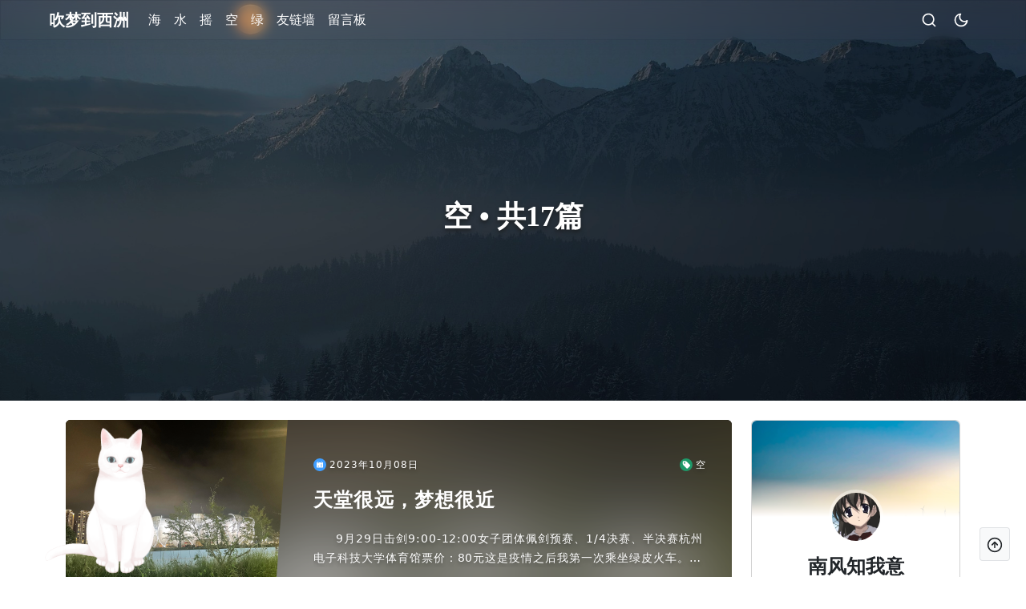

--- FILE ---
content_type: text/html; charset=UTF-8
request_url: https://sayabear.com/category/kong/
body_size: 8406
content:
<!DOCTYPE html>
<html lang="zh-cn">
<head>
    <meta charset="UTF-8">
    <meta name="viewport"
          content="width=device-width, initial-scale=1, maximum-scale=1, user-scalable=no, shrink-to-fit=no">
    <meta http-equiv="X-UA-Compatible" content="IE=edge, chrome=1">
            <meta name="keywords" content="空" />
<meta name="generator" content="Typecho 1.2.1" />
<meta name="template" content="Cuteen" />
<link rel="pingback" href="https://sayabear.com/action/xmlrpc" />
<link rel="EditURI" type="application/rsd+xml" title="RSD" href="https://sayabear.com/action/xmlrpc?rsd" />
<link rel="wlwmanifest" type="application/wlwmanifest+xml" href="https://sayabear.com/action/xmlrpc?wlw" />
<link rel="alternate" type="application/rss+xml" title="空 &raquo; 吹梦到西洲 &raquo; RSS 2.0" href="https://sayabear.com/feed/category/kong/" />
<link rel="alternate" type="application/rdf+xml" title="空 &raquo; 吹梦到西洲 &raquo; RSS 1.0" href="https://sayabear.com/feed/rss/category/kong/" />
<link rel="alternate" type="application/atom+xml" title="空 &raquo; 吹梦到西洲 &raquo; ATOM 1.0" href="https://sayabear.com/feed/atom/category/kong/" />

		    <link rel="stylesheet" href="https://sayabear.com/usr/plugins/WenYu/assets/css/wenyu.css"></script>
		
			<style>
				body{cursor:url(https://sayabear.com/usr/plugins/WenYu/assets/images/a1.cur),default;}a,button,img{cursor:url(https://sayabear.com/usr/plugins/WenYu/assets/images/a2.cur),pointer !important;}
			</style>
			
				<script>
				function checkDebugger(){var d=new Date();debugger;var dur=Date.now()-d;if(dur<5){return false}else{return true}}function breakDebugger(){if(checkDebugger()){breakDebugger()}};breakDebugger();
				</script>
				
			<style>
				.img-full,.img-40px { transition: all 2.0s; }.img-full:hover,.img-40px:hover { transform: rotate(360deg); }
			</style>
			
				<style>
				    #sidebar-box .text-center{ transition: all 2.0s; }#sidebar-box .text-center:hover{ transform: rotate(360deg); }
				</style>
			
				<style>
				    #sidebar-box .sidebar-avatar{-webkit-animation:ani 2s linear infinite;}@keyframes ani{0%{box-shadow:0 0 0px #00BCD4;}25%{box-shadow:0 0 10px #00BCD4;}50%{box-shadow:0 0 20px #00BCD4;}75%{box-shadow:0 0 10px #00BCD4;}100%{box-shadow:0 0 0px #00BCD4;}}
				</style>
			
                <script src="https://sayabear.com/usr/plugins/WenYu/assets/Live2DMao/l2dwidget.min.js"></script>
                <script>
                 function show() {
                        config.model.jsonPath = "https://sayabear.com/usr/plugins/WenYu/assets/tororo/assets/tororo.model.json";
                        L2Dwidget.init(config)
                    }
                
                    // 配置文件官方API: https://l2dwidget.js.org/docs/class/src/index.js~L2Dwidget.html#instance-method-init
                    var config = {
                        model: {
                            jsonPath: "", // xxx.model.json 的路径
                        },
                        display: {
                            superSample: 1, // 超采样等级
                            width: 200, // canvas的宽度
                            height: 200, // canvas的高度
                            position: "left", // 显示位置：左或右
                            hOffset: 50, // canvas水平偏移
                            vOffset: 0, // canvas垂直偏移
                        },
                        mobile: {
                            show: false, // 是否在移动设备上显示
                            scale: 1, // 移动设备上的缩放
                            motion: true, // 移动设备是否开启重力感应
                        },
                        react: {
                            opacityDefault: 1, // 默认透明度
                            opacityOnHover: 1, // 鼠标移上透明度
                        },
                    }
                    window.onload = function () {
                        show();
                    }
                </script>
    		            <link rel="icon" type="image/png" href="https://cdn.sayabear.com/wp-content/uploads/2021/02/favicon.ico"><link rel="apple-touch-icon-precomposed" href="https://cdn.sayabear.com/wp-content/uploads/2021/02/favicon.ico">    <title>分类 空 下的文章 - 吹梦到西洲</title>
        <link rel="stylesheet" href="https://sayabear.com/usr/themes/Cuteen/static/css/vendor.min.css">
            <link title="dark-prism" rel="stylesheet" href="https://sayabear.com/usr/themes/Cuteen/static/css/prism.css">
        <div id='LocalizeScript'><script type='text/javascript'>var CuteenConfig = {"theme_version":"5.15(20240520)","index":"https:\/\/sayabear.com","api":"https:\/\/sayabear.com\/cuteen\/api","page_size":"6","category_mid":"5","search_words":"null","post_cid":"null","static_cdn_url":"https:\/\/sayabear.com\/usr\/themes\/Cuteen\/static","is_login":false,"load_article_mode":"number","theme_url":"https:\/\/sayabear.com\/usr\/themes\/Cuteen","music_id":"id","music_media":"media","TopIndexArray":"[1,2,3]"};</script></div>    </head>
<script src="https://sayabear.com/usr/themes/Cuteen/static/js/font_3601434_nup6sgrztd.js"></script>
<style data-custom-style>
                #post-box a[data-fslightbox] {
        width: 100%;
        text-align: center;
    }

        
    
    </style><body>

<nav class="navbar navbar-expand-md fixed-top px-2 px-md-5 has-img" id="navPC">
    <div class="container-fluid">
        <ul class="navbar-nav d-md-none">
            <li class="nav-item navbar-icon">
                <svg class="icon icon-20 " aria-hidden="true" data-bs-toggle="offcanvas"
                     data-bs-target="#offcanvasNavbar">
                    <use xlink:href="#menu"></use>
                </svg>
            </li>
        </ul>

        <a class="navbar-brand m-0 me-md-3" href="https://sayabear.com/">
                            <div class="logo-text serif-font">
                    吹梦到西洲                </div>
                    </a>
        <div class="offcanvas offcanvas-start" tabindex="-1" id="offcanvasNavbar"
             aria-labelledby="offcanvasNavbarLabel">
            <div class="offcanvas-header">
                <h5 class="offcanvas-title" id="offcanvasNavbarLabel">吹梦到西洲</h5>
                <svg class='icon icon-20' aria-hidden='true' data-bs-dismiss="offcanvas" >
                    <use xlink:href='#x'></use>
                </svg>
            </div>
            <div class="offcanvas-body">
                <section class="d-md-none d-block sidebar-author position-relative">
                    <div class="sidebar-banner border-0"
                         style="background-image: url('https://cdn.sayabear.com/2024/10/19/671377642e661.jpg')"></div>
                    <div class="text-center">
                                                    <img class="sidebar-avatar" src="https://cdn.sayabear.com/wp-content/uploads/2021/02/v2-9aa55ae1ea0516f1b91ef32a30d7e0be_xl.jpg" alt="avatar">
                                            </div>
                    <h2 class="fw-bold serif-font mt-5 fs-4 text-center">南风知我意</h2>
                                        <div class="border-top">
                        <table class="text-center my-2 w-100 serif-font">
                            <tr class="fs-6 w-100">
                                <th>文章</th>
                                <th>评论</th>
                                <th>标签</th>
                            </tr>
                            <tr>
                                <td>52</td>
                                <td>141</td>
                                <td>7</td>
                            </tr>
                        </table>
                    </div>
                </section>

                <ul class="navbar-nav justify-content-start flex-grow-1 px-4 pt-4 px-md-0 pt-md-0 pe-md-3">
                    <li class="nav-item"><a target="_self" class="nav-link text-nowrap" href="https://sayabear.com/category/hai/">海</a></li><li class="nav-item"><a target="_self" class="nav-link text-nowrap" href="https://sayabear.com/category/shui/">水</a></li><li class="nav-item"><a target="_self" class="nav-link text-nowrap" href="https://sayabear.com/category/yao/">摇</a></li><li class="nav-item"><a target="_self" class="nav-link text-nowrap" href="https://sayabear.com/category/kong/">空</a></li><li class="nav-item"><a target="_self" class="nav-link text-nowrap" href="https://sayabear.com/category/lv/">绿</a></li><li class="nav-item"><a target="_self" class="nav-link text-nowrap" href="https://sayabear.com/links.html">友链墙</a></li><li class="nav-item"><a target="_self" class="nav-link text-nowrap" href="https://sayabear.com/comment.html">留言板</a></li>
                </ul>
            </div>

        </div>
        <ul class="navbar-nav">
            <li class="navbar-icon" data-bs-toggle="modal" data-bs-target="#searchModal">
                <svg class="icon icon-20" aria-hidden="true">
                    <use xlink:href="#search"></use>
                </svg>
            </li>
                        <li class="navbar-icon d-none d-md-inline-flex" onclick="Cuteen.DarkModeToggle();" data-bs-toggle="tooltip"
                data-bs-placement="bottom"
                title="昼夜切换">
                <svg class="icon icon-20 darkMode" aria-hidden="true">
                    <use xlink:href="#moon"></use>
                </svg>
            </li>
        </ul>
    </div>
</nav>

<div class="modal fade" id="searchModal" tabindex="-1" aria-labelledby="searchModalLabel" aria-hidden="true">
    <div class="modal-dialog modal-dialog-centered">
        <form class="modal-content" target="_blank">
            <div class="modal-header">
                <h5 class="modal-title" id="searchModalLabel">搜点什么</h5>
                <svg class='icon icon-20' aria-hidden='true' data-bs-dismiss="modal" >
                    <use xlink:href='#x'></use>
                </svg>
            </div>
            <div class="modal-body">
                <input value=""
                       autocomplete="off" class="form-control" name="s" type="text" placeholder="请输入搜索关键词……"
                       required/>
            </div>
            <div class="modal-footer">
                <button type="submit" class="btn btn-primary">点击搜索</button>
            </div>
        </form>
    </div>
</div>
<div id="hero-box" class="hero" style="background-image: url('https://cdn.sayabear.com/2024/10/25/671b5a75c6ffe.jpg');height:500px;">
                        <h3 class="post-title serif-font"> 空 •
                共17篇</h3>
                    </div>

<main id="wrap" class="container">



<div class="row justify-content-center flex-row-reverse">
        <section class="col-lg-3">
        <div class="h-100 d-none d-lg-block mt-4">
            <section class="sidebar-author card">
                <div class="sidebar-banner"
                     style="background-image: url('https://cdn.sayabear.com/2024/10/19/671377642e661.jpg')"></div>
                <div class="text-center">
                                            <img class="sidebar-avatar" src="https://cdn.sayabear.com/wp-content/uploads/2021/02/v2-9aa55ae1ea0516f1b91ef32a30d7e0be_xl.jpg" alt="avatar">
                                    </div>
                <h2 class="fw-bold serif-font mt-5 fs-4 text-center">南风知我意</h2>
                                <div class="border-top">
                    <table class="text-center my-2 w-100 serif-font">
                        <tr class="fs-6 w-100">
                            <th>文章</th>
                            <th>评论</th>
                            <th>标签</th>
                        </tr>
                        <tr>
                            <td>52</td>
                            <td>141</td>
                            <td>7</td>
                        </tr>
                    </table>
                </div>
            </section>
            <section class="sidebar-comment-box card mt-4">
                <div class="px-4 py-2 my-2 d-flex align-items-center border-bottom">
                    <svg class="icon icon-20 me-1" aria-hidden="true">
                        <use xlink:href="#forhelp"></use>
                    </svg>
                    <span>最新回复</span>
                </div>
                                <div>
                                            <div class="px-3 my-2 text-xs">
                            <div class="d-flex justify-content-between mb-2">
                                <div class="d-flex align-items-center">
                                    <img class="sidebar-comment-avatar"
                                         src="https://cravatar.com/avatar/69dfcf91de231918f9a07e0358b9b574"
                                         alt="DfgJwNZsMXeTCrgr">
                                    <div>
                                        DfgJwNZsMXeTCrgr                                        <time class="d-flex align-items-center sidebar-comment-time">
                                             2026 年 01 月 26 日                                        </time>
                                    </div>
                                </div>

                            </div>
                            <a href="https://sayabear.com/comment.html#comment-277" class="p-2 card sidebar-comment">
                                <div class="line-clamp-2">
                                    grCtPmvDvltJOMobg                                </div>
                            </a>
                        </div>
                                            <div class="px-3 my-2 text-xs">
                            <div class="d-flex justify-content-between mb-2">
                                <div class="d-flex align-items-center">
                                    <img class="sidebar-comment-avatar"
                                         src="https://cravatar.com/avatar/557811c50b6aad60acd687dbb495ffbc"
                                         alt="Judgement">
                                    <div>
                                        Judgement                                        <time class="d-flex align-items-center sidebar-comment-time">
                                             2025 年 09 月 07 日                                        </time>
                                    </div>
                                </div>

                            </div>
                            <a href="https://sayabear.com/archives/41/#comment-251" class="p-2 card sidebar-comment">
                                <div class="line-clamp-2">
                                    几年以后穿越回来，我悲哀的亲眼见证了“国产galgame”这个圈子的每一个人自己毁灭了这个圈子，山百合也好，片冈智，炒饭， windchaos等等，他们都犯下了无法原谅的罪孽<br>
All gone（TNO既视感）                                </div>
                            </a>
                        </div>
                                            <div class="px-3 my-2 text-xs">
                            <div class="d-flex justify-content-between mb-2">
                                <div class="d-flex align-items-center">
                                    <img class="sidebar-comment-avatar"
                                         src="https://q1.qlogo.cn/g?b=qq&nk=1958705154&s=4"
                                         alt="QLO❤">
                                    <div>
                                        QLO❤                                        <time class="d-flex align-items-center sidebar-comment-time">
                                             2025 年 08 月 02 日                                        </time>
                                    </div>
                                </div>

                            </div>
                            <a href="https://sayabear.com/archives/195/#comment-250" class="p-2 card sidebar-comment">
                                <div class="line-clamp-2">
                                    <img class="emoji" src="https://sayabear.com/usr/themes/Cuteen/static/img/emoji/aru/E884B8E7BAA2_2x.png"><img class="emoji" src="https://sayabear.com/usr/themes/Cuteen/static/img/emoji/aru/E884B8E7BAA2_2x.png">南风                                </div>
                            </a>
                        </div>
                                            <div class="px-3 my-2 text-xs">
                            <div class="d-flex justify-content-between mb-2">
                                <div class="d-flex align-items-center">
                                    <img class="sidebar-comment-avatar"
                                         src="https://q1.qlogo.cn/g?b=qq&nk=1324558821&s=4"
                                         alt="兎">
                                    <div>
                                        兎                                        <time class="d-flex align-items-center sidebar-comment-time">
                                             2025 年 08 月 01 日                                        </time>
                                    </div>
                                </div>

                            </div>
                            <a href="https://sayabear.com/archives/195/#comment-249" class="p-2 card sidebar-comment">
                                <div class="line-clamp-2">
                                    群友来点赞了，图片都从哪弄来的                                </div>
                            </a>
                        </div>
                                            <div class="px-3 my-2 text-xs">
                            <div class="d-flex justify-content-between mb-2">
                                <div class="d-flex align-items-center">
                                    <img class="sidebar-comment-avatar"
                                         src="https://cravatar.com/avatar/1fef422afd6faa1222bc7c306f28339a"
                                         alt="Popcorns">
                                    <div>
                                        Popcorns                                        <time class="d-flex align-items-center sidebar-comment-time">
                                             2025 年 08 月 01 日                                        </time>
                                    </div>
                                </div>

                            </div>
                            <a href="https://sayabear.com/archives/195/#comment-246" class="p-2 card sidebar-comment">
                                <div class="line-clamp-2">
                                    精彩！                                </div>
                            </a>
                        </div>
                                    </div>
            </section>
            <section class="sidebar-rand-box card mt-4">
                <div class="px-4 py-2 my-2 d-flex align-items-center border-bottom">
                    <svg class="icon icon-20 me-1" aria-hidden="true">
                        <use xlink:href="#eyeshield"></use>
                    </svg>
                    <span>随便看看</span>
                </div>
                                                    <div class="px-3 pb-3">
                        <div class="sidebar-rand-item">
                            <a class="sidebar-rand-img" href="https://sayabear.com/archives/5/"
                               style="background-image: url(https://cdn.sayabear.com/wp-content/uploads/2018/07/2018081301252837.jpg);">
                            </a>
                            <div class="sidebar-rand-info">
                                <a href="https://sayabear.com/archives/5/">
                                    <div class="sidebar-rand-date"> 2018 年 07 月 10 日</div>
                                    <div class="sidebar-rand-title line-clamp-1">烟花会谢 笙歌会停</div>
                                </a>
                            </div>
                        </div>
                    </div>
                                    <div class="px-3 pb-3">
                        <div class="sidebar-rand-item">
                            <a class="sidebar-rand-img" href="https://sayabear.com/archives/122/"
                               style="background-image: url(https://cdn.sayabear.com/wp-content/uploads/2022/01/ocean-g55cf5efdb_1920.jpg);">
                            </a>
                            <div class="sidebar-rand-info">
                                <a href="https://sayabear.com/archives/122/">
                                    <div class="sidebar-rand-date"> 2021 年 12 月 31 日</div>
                                    <div class="sidebar-rand-title line-clamp-1">清零</div>
                                </a>
                            </div>
                        </div>
                    </div>
                                    <div class="px-3 pb-3">
                        <div class="sidebar-rand-item">
                            <a class="sidebar-rand-img" href="https://sayabear.com/archives/6/"
                               style="background-image: url(https://cdn.sayabear.com/wp-content/uploads/2018/07/2018071122571445-unsmushed.jpg);">
                            </a>
                            <div class="sidebar-rand-info">
                                <a href="https://sayabear.com/archives/6/">
                                    <div class="sidebar-rand-date"> 2018 年 07 月 11 日</div>
                                    <div class="sidebar-rand-title line-clamp-1">落魄江湖还载酒</div>
                                </a>
                            </div>
                        </div>
                    </div>
                            </section>
        </div>
    </section>
    <section class="mt-4 col-lg-9">
        <div id="article-list">
                            <article class="article"><div class="blur-img" > <img alt = "天堂很远，梦想很近" src = "https://cdn.sayabear.com/2023/hangzhou2022/IMG_1054.HEIC/cha" ></div > <a class="d-md-block d-none article-img" href = "https://sayabear.com/archives/138/" > <img class="lazy article-left-img" alt = "天堂很远，梦想很近" data-src = "https://cdn.sayabear.com/2023/hangzhou2022/IMG_1054.HEIC/cha" ></a > <div class="article-ctx" > <div class="article-info" > <div class="article-time d-flex align-items-center" > <svg class='icon me-1' aria-hidden='true'><use xlink:href='#shijian'></use></svg>2023年10月08日</div > <div class="article-vs  d-flex align-items-center" > <span class="article-views d-flex align-items-center" > <a href = "https://sayabear.com/category/kong/" class="article-sort d-flex align-items-center" > <svg class='icon me-1' aria-hidden='true'><use xlink:href='#biaoqian'></use></svg>空 </a ></div > </div > <a class="article-title serif-font" href = "https://sayabear.com/archives/138/" > 天堂很远，梦想很近</a > <a class="article-description" href = "https://sayabear.com/archives/138/" > 9月29日击剑9:00-12:00女子团体佩剑预赛、1/4决赛、半决赛杭州电子科技大学体育馆票价：80元这是疫情之后我第一次乘坐绿皮火车。如果往远了算，这是我近十年来第一次坐卧铺。夕发朝至的列车...</a ></div ></article >                             <article class="article flex-row-reverse "><div class="blur-img" > <img alt = "东北民谣" src = "https://cdn.sayabear.com/wp-content/uploads/2021/03/SY/IMG_1121.JPG" ></div > <a class="d-md-block d-none article-img" href = "https://sayabear.com/archives/105/" > <img class="lazy article-left-img" alt = "东北民谣" data-src = "https://cdn.sayabear.com/wp-content/uploads/2021/03/SY/IMG_1121.JPG" ></a > <div class="article-ctx" > <div class="article-info" > <div class="article-time d-flex align-items-center" > <svg class='icon me-1' aria-hidden='true'><use xlink:href='#shijian'></use></svg>2021年03月29日</div > <div class="article-vs  d-flex align-items-center" > <span class="article-views d-flex align-items-center" > <a href = "https://sayabear.com/category/kong/" class="article-sort d-flex align-items-center" > <svg class='icon me-1' aria-hidden='true'><use xlink:href='#biaoqian'></use></svg>空 </a ></div > </div > <a class="article-title serif-font" href = "https://sayabear.com/archives/105/" > 东北民谣</a > <a class="article-description" href = "https://sayabear.com/archives/105/" > 长春东北是唯一一个我说想去但是周围人都劝退的地方，理由无外乎“沙尘肆虐”“没啥可逛的”“对那里很不爽”之类，但我一无地域歧视，二是哪怕一个再冷门的地方也能找到特有的魅力，所以后面的两个理由在我这...</a ></div ></article >                             <article class="article"><div class="blur-img" > <img alt = "【2019】Day 7：迷航" src = "https://cdn.sayabear.com/wp-content/uploads/2021/JAPAN2/7/ffb00000673b44f453c5.jpg" ></div > <a class="d-md-block d-none article-img" href = "https://sayabear.com/archives/34/" > <img class="lazy article-left-img" alt = "【2019】Day 7：迷航" data-src = "https://cdn.sayabear.com/wp-content/uploads/2021/JAPAN2/7/ffb00000673b44f453c5.jpg" ></a > <div class="article-ctx" > <div class="article-info" > <div class="article-time d-flex align-items-center" > <svg class='icon me-1' aria-hidden='true'><use xlink:href='#shijian'></use></svg>2019年11月24日</div > <div class="article-vs  d-flex align-items-center" > <span class="article-views d-flex align-items-center" > <a href = "https://sayabear.com/category/kong/" class="article-sort d-flex align-items-center" > <svg class='icon me-1' aria-hidden='true'><use xlink:href='#biaoqian'></use></svg>空 </a ></div > </div > <a class="article-title serif-font" href = "https://sayabear.com/archives/34/" > 【2019】Day 7：迷航</a > <a class="article-description" href = "https://sayabear.com/archives/34/" > 和去年一样，在日本的最后一天依旧起了个大早，虽然这次不用远渡东海道从大阪跑到东京，但可怜鱼只买到了一大早回成都的航班，我不陪着，实在是不够意思。目送鱼进了安检，我掐指一算，还有差不多半天的时间供...</a ></div ></article >                             <article class="article flex-row-reverse "><div class="blur-img" > <img alt = "【2019】Day 6：迷雾" src = "https://cdn.sayabear.com/wp-content/uploads/2021/JAPAN2/5/ff460000cb5e364fd8fa.jpg" ></div > <a class="d-md-block d-none article-img" href = "https://sayabear.com/archives/33/" > <img class="lazy article-left-img" alt = "【2019】Day 6：迷雾" data-src = "https://cdn.sayabear.com/wp-content/uploads/2021/JAPAN2/5/ff460000cb5e364fd8fa.jpg" ></a > <div class="article-ctx" > <div class="article-info" > <div class="article-time d-flex align-items-center" > <svg class='icon me-1' aria-hidden='true'><use xlink:href='#shijian'></use></svg>2019年11月23日</div > <div class="article-vs  d-flex align-items-center" > <span class="article-views d-flex align-items-center" > <a href = "https://sayabear.com/category/kong/" class="article-sort d-flex align-items-center" > <svg class='icon me-1' aria-hidden='true'><use xlink:href='#biaoqian'></use></svg>空 </a ></div > </div > <a class="article-title serif-font" href = "https://sayabear.com/archives/33/" > 【2019】Day 6：迷雾</a > <a class="article-description" href = "https://sayabear.com/archives/33/" > 从第一天开始，我们去的地方就一直天朗气清惠风和畅，尤其是在东京近郊的日子里，老天爷简直给足了面子，天气好的让人怀疑这还是不是我们熟悉的关东区域。这么看来，在中禅寺湖的那几十分钟应该就是我们所经历...</a ></div ></article >                             <article class="article"><div class="blur-img" > <img alt = "【2019】Day 5：迷乱" src = "https://cdn.sayabear.com/wp-content/uploads/2021/JAPAN2/4/ff8b00008c85742a2d27.jpg" ></div > <a class="d-md-block d-none article-img" href = "https://sayabear.com/archives/32/" > <img class="lazy article-left-img" alt = "【2019】Day 5：迷乱" data-src = "https://cdn.sayabear.com/wp-content/uploads/2021/JAPAN2/4/ff8b00008c85742a2d27.jpg" ></a > <div class="article-ctx" > <div class="article-info" > <div class="article-time d-flex align-items-center" > <svg class='icon me-1' aria-hidden='true'><use xlink:href='#shijian'></use></svg>2019年11月21日</div > <div class="article-vs  d-flex align-items-center" > <span class="article-views d-flex align-items-center" > <a href = "https://sayabear.com/category/kong/" class="article-sort d-flex align-items-center" > <svg class='icon me-1' aria-hidden='true'><use xlink:href='#biaoqian'></use></svg>空 </a ></div > </div > <a class="article-title serif-font" href = "https://sayabear.com/archives/32/" > 【2019】Day 5：迷乱</a > <a class="article-description" href = "https://sayabear.com/archives/32/" > 昨晚是来日本以来睡的最舒爽的一晚，究其原因还是因为见到了可爱的小姐姐，尽管有的时候往身侧一瞥看到是鱼会有一丝失落，但是关上灯应该也没什么太大的区别……这里的区别指的是呼吸的声音，其余不谈。但是小...</a ></div ></article >                             <article class="article flex-row-reverse "><div class="blur-img" > <img alt = "【2019】Day 4：迷梦" src = "https://cdn.sayabear.com/wp-content/uploads/2021/JAPAN2/real4/fe5d0000bd86554b9972.jpg" ></div > <a class="d-md-block d-none article-img" href = "https://sayabear.com/archives/31/" > <img class="lazy article-left-img" alt = "【2019】Day 4：迷梦" data-src = "https://cdn.sayabear.com/wp-content/uploads/2021/JAPAN2/real4/fe5d0000bd86554b9972.jpg" ></a > <div class="article-ctx" > <div class="article-info" > <div class="article-time d-flex align-items-center" > <svg class='icon me-1' aria-hidden='true'><use xlink:href='#shijian'></use></svg>2019年11月21日</div > <div class="article-vs  d-flex align-items-center" > <span class="article-views d-flex align-items-center" > <a href = "https://sayabear.com/category/kong/" class="article-sort d-flex align-items-center" > <svg class='icon me-1' aria-hidden='true'><use xlink:href='#biaoqian'></use></svg>空 </a ></div > </div > <a class="article-title serif-font" href = "https://sayabear.com/archives/31/" > 【2019】Day 4：迷梦</a > <a class="article-description" href = "https://sayabear.com/archives/31/" > 在做前期行程规划的时候，我参考最多的是台湾同胞们写的各种游记，海峡那一边的炎黄子孙们尽管在个别问题上分歧严重，但做起旅行相关简直事无巨细。我之前在川越/日光/轻井泽三地之间纠结甚久，最后听信同胞...</a ></div ></article >                     </div>
            <div class="All_Pagination">
        <ul class="prev"><li class="active1"><a href="https://sayabear.com/category/kong/1/">1</a></li><li><a href="https://sayabear.com/category/kong/2/">2</a></li><li><a href="https://sayabear.com/category/kong/3/">3</a></li><li><a href="https://sayabear.com/category/kong/2/">&raquo;</a></li></ul>    </div>
    </section>
</div>

</main>

<footer id="footer" class="bg-white p-4 text-center mt-4">
    <p class="small">
        &copy; 2026        <a href="https://sayabear.com/">吹梦到西洲</a>
    </p>
    <p class="small">
                    <svg class='icon icon-20' aria-hidden='true'>
                <use xlink:href='#ICP'></use>
            </svg>
            <a href="https://beian.miit.gov.cn/#/Integrated/index" target="_blank"> 皖ICP备19002893号-3</a>
                    </p>
    <!-- 此处版权可以修改或删除，建议保留，谢谢 -->
    <p class="small"> Powered by <a href="http://typecho.org" target="_blank">Typecho</a> ※ Theme is <a
                href="https://blog.zwying.com" target="_blank">Cuteen</a></p>
</footer>

    <div id="tool" class="d-grid gap-1">
                <div onclick="Cuteen.DarkModeToggle();" class="right-btn-icon p-2 d-block d-sm-none">
            <svg class="icon icon-20 darkMode" aria-hidden="true">
                <use xlink:href="#moon"></use>
            </svg>
        </div>
        <div class="right-btn-icon p-2" onclick="window.scroll({top: 0, left: 0, behavior: 'smooth'});">
            <svg class="icon icon-20" aria-hidden="true">
                <use xlink:href="#arrow-up-circle"></use>
            </svg>
        </div>
    </div>
    <!--Headroom-->
    <!--MathJax-->
    <script async id="MathJax-script" src="https://sayabear.com/usr/themes/Cuteen/static/js/mathjax/tex-chtml.js"></script>
    <script>
        MathJax = {
            options: {renderActions: {addMenu: [0, "", ""]}},
            tex: {inlineMath: [["$", "$"], ["\\(", "\\)"]]},
            svg: {fontCache: "global"}
        }
    </script>

    <script src="https://sayabear.com/usr/themes/Cuteen/static/js/message.js"></script>
    <script src="https://sayabear.com/usr/themes/Cuteen/static/js/OwO.js"></script>
    <script src="https://sayabear.com/usr/themes/Cuteen/static/js/lazyload.min.js"></script>
    <script src="https://sayabear.com/usr/themes/Cuteen/static/js/fslightbox.js"></script>
    <script src="https://sayabear.com/usr/themes/Cuteen/include/prism.js"></script>
    <script src="https://sayabear.com/usr/themes/Cuteen/static/js/main.js"></script>
    <script src="https://sayabear.com/usr/themes/Cuteen/static/js/bootstrap.bundle.min.js"></script>
    <script src="https://sayabear.com/usr/themes/Cuteen/static/js/smooth.min.js"></script>
<script type="text/javascript" src="https://sayabear.com/usr/plugins/WenYu/assets/js/public.js"></script>
				<script>
					if(sessionStorage.getItem("isReload")==null){setTimeout(function(){$.message({title:getTimeState(),message:"欢迎访问 "+$(".m-t-sm").find(".text-lt").text()+" ！",type:"success",autoHide:!1,time:"5000"})},1000);sessionStorage.setItem("isReload",true)}
				</script>
				</body>
</html>

--- FILE ---
content_type: text/css
request_url: https://sayabear.com/usr/plugins/WenYu/assets/css/wenyu.css
body_size: 500
content:
.text_centere{text-align:center;}.text_noselect{user-select:none;}.text_side_lv{padding:10px 20px;border-left:5px solid #28a745;background:#f8f9fa;border-radius:3px;}.text_side_huang{padding:10px 20px;border-left:5px solid #ffc107;background:#f8f9fa;border-radius:3px;}.text_side_hong{padding:10px 20px;border-left:5px solid #dc3545;background:#f8f9fa;border-radius:3px;}.text_side_lan{padding:10px 20px;border-left:5px solid #0d6efd;background:#f8f9fa;border-radius:3px;}.text_color{background-image:linear-gradient( to left,orangered,orange,gold,lightgreen,cyan,dodgerblue,mediumpurple,hotpink,orangered);background-size:110vw;-webkit-background-clip:text;background-clip:text;color:transparent;-webkit-animation:rainbowan 60s linear infinite;animation:rainbowan 60s linear infinite;}@-webkit-keyframes rainbowan{to{background-position:-2000vw;}}.text_bold{font-weight:bold;}.text_italics{font-style:italic;}.img_noselect{-webkit-user-drag:none;}.img_circular{border-radius:50%;}.img_shadow{border:1px solid #ccc;box-shadow:0 0 5px rgba(0,0,0,.2);}.img_Rcorners{border-radius:5px;}.img_shadow_Rcorners{border-radius:5px;border:1px solid #ccc;box-shadow:0 0 5px rgba(0,0,0,.2);}.img_gray{-webkit-filter:grayscale(100%);}

--- FILE ---
content_type: text/css
request_url: https://sayabear.com/usr/themes/Cuteen/static/css/prism.css
body_size: 2343
content:
/* PrismJS 1.26.0
https://prismjs.com/download.html#themes=prism-okaidia&languages=[base64]&plugins=line-highlight+line-numbers+show-language+highlight-keywords+toolbar+copy-to-clipboard+download-button */
code[class*=language-], pre[class*=language-] {
    color: #f8f8f2;
    background: 0 0;
    text-shadow: 0 1px rgba(0, 0, 0, .3);
    font-family: 'Cascadia Mono','Microsoft YaHei', Consolas, Monaco, 'Andale Mono', 'Ubuntu Mono', monospace;
    font-size: 13px;
    text-align: left;
    white-space: pre;
    word-spacing: normal;
    word-break: normal;
    word-wrap: normal;
    line-height: 1.5rem;
    tab-size: 4;
    -webkit-hyphens: none;
    -moz-hyphens: none;
    -ms-hyphens: none;
    hyphens: none
}

pre[class*=language-] {
    padding: 1em;
    overflow: auto;
    border-radius: .3em
}

:not(pre) > code[class*=language-], pre[class*=language-] {
    background: #272822
}

:not(pre) > code[class*=language-] {
    padding: .1em;
    border-radius: .3em;
    white-space: normal
}

.token.cdata, .token.comment, .token.doctype, .token.prolog {
    color: #8292a2
}

.token.punctuation {
    color: #f8f8f2
}

.token.namespace {
    opacity: .7
}

.token.constant, .token.deleted, .token.property, .token.symbol, .token.tag {
    color: #f92672
}

.token.boolean, .token.number {
    color: #ae81ff
}

.token.attr-name, .token.builtin, .token.char, .token.inserted, .token.selector, .token.string {
    color: #a6e22e
}

.language-css .token.string, .style .token.string, .token.entity, .token.operator, .token.url, .token.variable {
    color: #f8f8f2
}

.token.atrule, .token.attr-value, .token.class-name, .token.function {
    color: #e6db74
}

.token.keyword {
    color: #66d9ef
}

.token.important, .token.regex {
    color: #fd971f
}

.token.bold, .token.important {
    font-weight: 700
}

.token.italic {
    font-style: italic
}

.token.entity {
    cursor: help
}

pre[data-line] {
    position: relative;
    padding: 1em 0 1em 3em
}

.line-highlight {
    position: absolute;
    left: 0;
    right: 0;
    padding: inherit 0;
    margin-top: 1em;
    background: hsla(24, 20%, 50%, .08);
    background: linear-gradient(to right, hsla(24, 20%, 50%, .1) 70%, hsla(24, 20%, 50%, 0));
    pointer-events: none;
    line-height: inherit;
    white-space: pre
}

@media print {
    .line-highlight {
        -webkit-print-color-adjust: exact;
        color-adjust: exact
    }
}

.line-highlight:before, .line-highlight[data-end]:after {
    content: attr(data-start);
    position: absolute;
    top: .4em;
    left: .6em;
    min-width: 1em;
    padding: 0 .5em;
    background-color: hsla(24, 20%, 50%, .4);
    color: #f4f1ef;
    font: bold 65%/1.5 sans-serif;
    text-align: center;
    vertical-align: .3em;
    border-radius: 999px;
    text-shadow: none;
    box-shadow: 0 1px #fff
}

.line-highlight[data-end]:after {
    content: attr(data-end);
    top: auto;
    bottom: .4em
}

.line-numbers .line-highlight:after, .line-numbers .line-highlight:before {
    content: none
}

pre[id].linkable-line-numbers span.line-numbers-rows {
    pointer-events: all
}

pre[id].linkable-line-numbers span.line-numbers-rows > span:before {
    cursor: pointer
}

pre[id].linkable-line-numbers span.line-numbers-rows > span:hover:before {
    background-color: rgba(128, 128, 128, .2)
}

pre[class*=language-].line-numbers {
    position: relative;
    padding-left: 3.8em;
    counter-reset: linenumber
}

pre[class*=language-].line-numbers > code {
    position: relative;
    white-space: inherit;
    padding: 0;
    margin: 0;
}

.line-numbers .line-numbers-rows {
    position: absolute;
    pointer-events: none;
    top: 0;
    font-size: 100%;
    left: -3.8em;
    width: 3em;
    letter-spacing: -1px;
    border-right: 1px solid #999;
    -webkit-user-select: none;
    -moz-user-select: none;
    -ms-user-select: none;
    user-select: none
}

.line-numbers-rows > span {
    display: block;
    counter-increment: linenumber;

}

.line-numbers-rows > span:before {
    content: counter(linenumber);
    color: #999;
    display: block;
    padding-right: .8em;
    text-align: right
}

div.code-toolbar {
    position: relative
}

div.code-toolbar > .toolbar {
    position: absolute;
    z-index: 10;
    top: .3em;
    right: .2em;
    transition: opacity .3s ease-in-out;
    opacity: 0
}

div.code-toolbar:hover > .toolbar {
    opacity: 1
}

div.code-toolbar:focus-within > .toolbar {
    opacity: 1
}

div.code-toolbar > .toolbar > .toolbar-item {
    display: inline-block
}

div.code-toolbar > .toolbar > .toolbar-item > a {
    cursor: pointer
}

div.code-toolbar > .toolbar > .toolbar-item > button {
    background: 0 0;
    border: 0;
    color: inherit;
    font: inherit;
    line-height: normal;
    overflow: visible;
    padding: 0;
    -webkit-user-select: none;
    -moz-user-select: none;
    -ms-user-select: none
}

div.code-toolbar > .toolbar > .toolbar-item > a, div.code-toolbar > .toolbar > .toolbar-item > button, div.code-toolbar > .toolbar > .toolbar-item > span {
    color: #bbb;
    font-size: .8em;
    padding: 0 .5em;
    background: #f5f2f0;
    background: rgba(224, 224, 224, .2);
    box-shadow: 0 2px 0 0 rgba(0, 0, 0, .2);
    border-radius: .5em
}

div.code-toolbar > .toolbar > .toolbar-item > a:focus, div.code-toolbar > .toolbar > .toolbar-item > a:hover, div.code-toolbar > .toolbar > .toolbar-item > button:focus, div.code-toolbar > .toolbar > .toolbar-item > button:hover, div.code-toolbar > .toolbar > .toolbar-item > span:focus, div.code-toolbar > .toolbar > .toolbar-item > span:hover {
    /*color: inherit;*/
    text-decoration: none
}

.code-toolbar{
    position: relative;
    background: #000;
    padding-top: 2.5rem;
}
.code-toolbar::before{
    content: " ";
    position: absolute;
    border-radius: 50%;
    background: #fc625d;
    width: 0.6875rem;
    height: 0.6875rem;
    left: 1.375rem;
    top: 0.9rem;
    box-shadow: 1.25rem 0 #fdbc40, 2.5rem 0 #35cd4b;
    z-index: 2;
}

pre[class*="language-"].line-numbers {
    position: relative;
    /*修改*/
    padding: 3px 3px 3px 3.8em;
    counter-reset: linenumber;
    max-height: 400px;/*修改*/
    background: #151515;/*修改*/
    border: none;
}



--- FILE ---
content_type: application/javascript
request_url: https://sayabear.com/usr/plugins/WenYu/assets/Live2DMao/l2dwidget.min.js
body_size: 59218
content:
var L2Dwidget=function(t){var n=window.webpackJsonpL2Dwidget;window.webpackJsonpL2Dwidget=function(e,o,i){for(var c,u,a=0,f=[];a<e.length;a++)u=e[a],r[u]&&f.push(r[u][0]),r[u]=0;for(c in o)Object.prototype.hasOwnProperty.call(o,c)&&(t[c]=o[c]);for(n&&n(e,o,i);f.length;)f.shift()()};var e={},r={1:0};function o(n){if(e[n])return e[n].exports;var r=e[n]={i:n,l:!1,exports:{}};return t[n].call(r.exports,r,r.exports,o),r.l=!0,r.exports}return o.e=function(t){var n=r[t];if(0===n)return new Promise(function(t){t()});if(n)return n[2];var e=new Promise(function(e,o){n=r[t]=[e,o]});n[2]=e;function a(){c.onerror=c.onload=null,clearTimeout(u);var n=r[t];0!==n&&(n&&n[1](new Error("Loading chunk "+t+" failed.")),r[t]=void 0)}return c.onerror=c.onload=a,i.appendChild(c),e},o.m=t,o.c=e,o.d=function(t,n,e){o.o(t,n)||Object.defineProperty(t,n,{configurable:!1,enumerable:!0,get:e})},o.n=function(t){var n=t&&t.__esModule?function(){return t.default}:function(){return t};return o.d(n,"a",n),n},o.o=function(t,n){return Object.prototype.hasOwnProperty.call(t,n)},o.p="",o.oe=function(t){throw console.error(t),t},o(o.s=53)}([function(t,n,e){var r=e(29)("wks"),o=e(19),i=e(1).Symbol,c="function"==typeof i;(t.exports=function(t){return r[t]||(r[t]=c&&i[t]||(c?i:o)("Symbol."+t))}).store=r},function(t,n){var e=t.exports="undefined"!=typeof window&&window.Math==Math?window:"undefined"!=typeof self&&self.Math==Math?self:Function("return this")();"number"==typeof __g&&(__g=e)},function(t,n){var e=t.exports={version:"2.6.1"};"number"==typeof __e&&(__e=e)},function(t,n,e){var r=e(6);t.exports=function(t){if(!r(t))throw TypeError(t+" is not an object!");return t}},function(t,n,e){var r=e(11),o=e(31);t.exports=e(7)?function(t,n,e){return r.f(t,n,o(1,e))}:function(t,n,e){return t[n]=e,t}},function(t,n,e){var r=e(1),o=e(4),i=e(12),c=e(19)("src"),u=Function.toString,a=(""+u).split("toString");e(2).inspectSource=function(t){return u.call(t)},(t.exports=function(t,n,e,u){var f="function"==typeof e;f&&(i(e,"name")||o(e,"name",n)),t[n]!==e&&(f&&(i(e,c)||o(e,c,t[n]?""+t[n]:a.join(String(n)))),t===r?t[n]=e:u?t[n]?t[n]=e:o(t,n,e):(delete t[n],o(t,n,e)))})(Function.prototype,"toString",function(){return"function"==typeof this&&this[c]||u.call(this)})},function(t,n){t.exports=function(t){return"object"==typeof t?null!==t:"function"==typeof t}},function(t,n,e){t.exports=!e(30)(function(){return 7!=Object.defineProperty({},"a",{get:function(){return 7}}).a})},function(t,n){t.exports={}},function(t,n){t.exports=function(t){var n=typeof t;return null!=t&&("object"==n||"function"==n)}},function(t,n){var e={}.toString;t.exports=function(t){return e.call(t).slice(8,-1)}},function(t,n,e){var r=e(3),o=e(56),i=e(57),c=Object.defineProperty;n.f=e(7)?Object.defineProperty:function(t,n,e){if(r(t),n=i(n,!0),r(e),o)try{return c(t,n,e)}catch(t){}if("get"in e||"set"in e)throw TypeError("Accessors not supported!");return"value"in e&&(t[n]=e.value),t}},function(t,n){var e={}.hasOwnProperty;t.exports=function(t,n){return e.call(t,n)}},function(t,n,e){var r=e(1),o=e(2),i=e(4),c=e(5),u=e(14),a=function(t,n,e){var f,s,l,p,v=t&a.F,d=t&a.G,h=t&a.S,y=t&a.P,b=t&a.B,m=d?r:h?r[n]||(r[n]={}):(r[n]||{}).prototype,w=d?o:o[n]||(o[n]={}),x=w.prototype||(w.prototype={});for(f in d&&(e=n),e)l=((s=!v&&m&&void 0!==m[f])?m:e)[f],p=b&&s?u(l,r):y&&"function"==typeof l?u(Function.call,l):l,m&&c(m,f,l,t&a.U),w[f]!=l&&i(w,f,p),y&&x[f]!=l&&(x[f]=l)};r.core=o,a.F=1,a.G=2,a.S=4,a.P=8,a.B=16,a.W=32,a.U=64,a.R=128,t.exports=a},function(t,n,e){var r=e(15);t.exports=function(t,n,e){if(r(t),void 0===n)return t;switch(e){case 1:return function(e){return t.call(n,e)};case 2:return function(e,r){return t.call(n,e,r)};case 3:return function(e,r,o){return t.call(n,e,r,o)}}return function(){return t.apply(n,arguments)}}},function(t,n){t.exports=function(t){if("function"!=typeof t)throw TypeError(t+" is not a function!");return t}},function(t,n,e){var r=e(27);t.exports=function(t,n){for(var e=t.length;e--;)if(r(t[e][0],n))return e;return-1}},function(t,n,e){var r=e(10),o=e(0)("toStringTag"),i="Arguments"==r(function(){return arguments}());t.exports=function(t){var n,e,c;return void 0===t?"Undefined":null===t?"Null":"string"==typeof(e=function(t,n){try{return t[n]}catch(t){}}(n=Object(t),o))?e:i?r(n):"Object"==(c=r(n))&&"function"==typeof n.callee?"Arguments":c}},function(t,n){t.exports=!1},function(t,n){var e=0,r=Math.random();t.exports=function(t){return"Symbol(".concat(void 0===t?"":t,")_",(++e+r).toString(36))}},function(t,n,e){var r=e(6),o=e(1).document,i=r(o)&&r(o.createElement);t.exports=function(t){return i?o.createElement(t):{}}},function(t,n){var e=Math.ceil,r=Math.floor;t.exports=function(t){return isNaN(t=+t)?0:(t>0?r:e)(t)}},function(t,n){t.exports=function(t){if(void 0==t)throw TypeError("Can't call method on  "+t);return t}},function(t,n,e){var r=e(64),o=e(22);t.exports=function(t){return r(o(t))}},function(t,n,e){var r=e(29)("keys"),o=e(19);t.exports=function(t){return r[t]||(r[t]=o(t))}},function(t,n,e){var r=e(11).f,o=e(12),i=e(0)("toStringTag");t.exports=function(t,n,e){t&&!o(t=e?t:t.prototype,i)&&r(t,i,{configurable:!0,value:n})}},function(t,n,e){"use strict";var r=e(15);t.exports.f=function(t){return new function(t){var n,e;this.promise=new t(function(t,r){if(void 0!==n||void 0!==e)throw TypeError("Bad Promise constructor");n=t,e=r}),this.resolve=r(n),this.reject=r(e)}(t)}},function(t,n){t.exports=function(t,n){return t===n||t!=t&&n!=n}},function(t,n,e){var r=e(101);t.exports=function(t,n,e){"__proto__"==n&&r?r(t,n,{configurable:!0,enumerable:!0,value:e,writable:!0}):t[n]=e}},function(t,n,e){var r=e(2),o=e(1),i=o["__core-js_shared__"]||(o["__core-js_shared__"]={});(t.exports=function(t,n){return i[t]||(i[t]=void 0!==n?n:{})})("versions",[]).push({version:r.version,mode:e(18)?"pure":"global",copyright:"© 2018 Denis Pushkarev (zloirock.ru)"})},function(t,n){t.exports=function(t){try{return!!t()}catch(t){return!0}}},function(t,n){t.exports=function(t,n){return{enumerable:!(1&t),configurable:!(2&t),writable:!(4&t),value:n}}},function(t,n,e){"use strict";var r=e(18),o=e(13),i=e(5),c=e(4),u=e(8),a=e(60),f=e(25),s=e(67),l=e(0)("iterator"),p=!([].keys&&"next"in[].keys()),v=function(){return this};t.exports=function(t,n,e,d,h,y,b){a(e,n,d);var m,w,x,g=function(t){if(!p&&t in P)return P[t];switch(t){case"keys":case"values":return function(){return new e(this,t)}}return function(){return new e(this,t)}},_=n+" Iterator",j="values"==h,O=!1,P=t.prototype,k=P[l]||P["@@iterator"]||h&&P[h],S=k||g(h),T=h?j?g("entries"):S:void 0,L="Array"==n&&P.entries||k;if(L&&(x=s(L.call(new t)))!==Object.prototype&&x.next&&(f(x,_,!0),r||"function"==typeof x[l]||c(x,l,v)),j&&k&&"values"!==k.name&&(O=!0,S=function(){return k.call(this)}),r&&!b||!p&&!O&&P[l]||c(P,l,S),u[n]=S,u[_]=v,h)if(m={values:j?S:g("values"),keys:y?S:g("keys"),entries:T},b)for(w in m)w in P||i(P,w,m[w]);else o(o.P+o.F*(p||O),n,m);return m}},function(t,n,e){var r=e(63),o=e(35);t.exports=Object.keys||function(t){return r(t,o)}},function(t,n,e){var r=e(21),o=Math.min;t.exports=function(t){return t>0?o(r(t),9007199254740991):0}},function(t,n){t.exports="constructor,hasOwnProperty,isPrototypeOf,propertyIsEnumerable,toLocaleString,toString,valueOf".split(",")},function(t,n,e){var r=e(1).document;t.exports=r&&r.documentElement},function(t,n,e){var r=e(3),o=e(15),i=e(0)("species");t.exports=function(t,n){var e,c=r(t).constructor;return void 0===c||void 0==(e=r(c)[i])?n:o(e)}},function(t,n,e){var r,o,i,c=e(14),u=e(79),a=e(36),f=e(20),s=e(1),l=s.process,p=s.setImmediate,v=s.clearImmediate,d=s.MessageChannel,h=s.Dispatch,y=0,b={},m=function(){var t=+this;if(b.hasOwnProperty(t)){var n=b[t];delete b[t],n()}},w=function(t){m.call(t.data)};p&&v||(p=function(t){for(var n=[],e=1;arguments.length>e;)n.push(arguments[e++]);return b[++y]=function(){u("function"==typeof t?t:Function(t),n)},r(y),y},v=function(t){delete b[t]},"process"==e(10)(l)?r=function(t){l.nextTick(c(m,t,1))}:h&&h.now?r=function(t){h.now(c(m,t,1))}:d?(i=(o=new d).port2,o.port1.onmessage=w,r=c(i.postMessage,i,1)):s.addEventListener&&"function"==typeof postMessage&&!s.importScripts?(r=function(t){s.postMessage(t+"","*")},s.addEventListener("message",w,!1)):r="onreadystatechange"in f("script")?function(t){a.appendChild(f("script")).onreadystatechange=function(){a.removeChild(this),m.call(t)}}:function(t){setTimeout(c(m,t,1),0)}),t.exports={set:p,clear:v}},function(t,n){t.exports=function(t){try{return{e:!1,v:t()}}catch(t){return{e:!0,v:t}}}},function(t,n,e){var r=e(3),o=e(6),i=e(26);t.exports=function(t,n){if(r(t),o(n)&&n.constructor===t)return n;var e=i.f(t);return(0,e.resolve)(n),e.promise}},function(t,n){t.exports=function(t,n,e){switch(e.length){case 0:return t.call(n);case 1:return t.call(n,e[0]);case 2:return t.call(n,e[0],e[1]);case 3:return t.call(n,e[0],e[1],e[2])}return t.apply(n,e)}},function(t,n,e){var r=e(91),o=e(92),i=e(93);t.exports=function(t,n){return i(o(t,n,r),t+"")}},function(t,n,e){var r=e(95),o=e(44),i=e(103),c=e(105),u=e(9),a=e(51),f=e(50);t.exports=function t(n,e,s,l,p){n!==e&&i(e,function(i,a){if(u(i))p||(p=new r),c(n,e,a,s,t,l,p);else{var v=l?l(f(n,a),i,a+"",n,e,p):void 0;void 0===v&&(v=i),o(n,a,v)}},a)}},function(t,n,e){var r=e(28),o=e(27);t.exports=function(t,n,e){(void 0===e||o(t[n],e))&&(void 0!==e||n in t)||r(t,n,e)}},function(t,n,e){var r=e(108),o="object"==typeof self&&self&&self.Object===Object&&self,i=r||o||Function("return this")();t.exports=i},function(t,n,e){var r=e(116)(Object.getPrototypeOf,Object);t.exports=r},function(t,n,e){var r=e(48),o=e(9),i="[object AsyncFunction]",c="[object Function]",u="[object GeneratorFunction]",a="[object Proxy]";t.exports=function(t){if(!o(t))return!1;var n=r(t);return n==c||n==u||n==i||n==a}},function(t,n){var e=Object.prototype.toString;t.exports=function(t){return e.call(t)}},function(t,n){t.exports=function(t){return null!=t&&"object"==typeof t}},function(t,n){t.exports=function(t,n){if("__proto__"!=n)return t[n]}},function(t,n){t.exports=function(t){var n=[];if(null!=t)for(var e in Object(t))n.push(e);return n}},function(t,n,e){"use strict";Object.defineProperty(n,"__esModule",{value:!0}),n.config=n.configApplyer=void 0;var r=i(e(90)),o=i(e(132));function i(t){return t&&t.__esModule?t:{default:t}}var c={};n.configApplyer=function(t){n.config=c=(0,r.default)(t,o.default)},n.config=c},function(t,n,e){e(54),e(87),t.exports=e(88)},function(t,n,e){e(55),e(58),e(69),e(73),e(85),e(86),t.exports=e(2).Promise},function(t,n,e){"use strict";var r=e(17),o={};o[e(0)("toStringTag")]="z",o+""!="[object z]"&&e(5)(Object.prototype,"toString",function(){return"[object "+r(this)+"]"},!0)},function(t,n,e){t.exports=!e(7)&&!e(30)(function(){return 7!=Object.defineProperty(e(20)("div"),"a",{get:function(){return 7}}).a})},function(t,n,e){var r=e(6);t.exports=function(t,n){if(!r(t))return t;var e,o;if(n&&"function"==typeof(e=t.toString)&&!r(o=e.call(t)))return o;if("function"==typeof(e=t.valueOf)&&!r(o=e.call(t)))return o;if(!n&&"function"==typeof(e=t.toString)&&!r(o=e.call(t)))return o;throw TypeError("Can't convert object to primitive value")}},function(t,n,e){"use strict";var r=e(59)(!0);e(32)(String,"String",function(t){this._t=String(t),this._i=0},function(){var t,n=this._t,e=this._i;return e>=n.length?{value:void 0,done:!0}:(t=r(n,e),this._i+=t.length,{value:t,done:!1})})},function(t,n,e){var r=e(21),o=e(22);t.exports=function(t){return function(n,e){var i,c,u=String(o(n)),a=r(e),f=u.length;return a<0||a>=f?t?"":void 0:(i=u.charCodeAt(a))<55296||i>56319||a+1===f||(c=u.charCodeAt(a+1))<56320||c>57343?t?u.charAt(a):i:t?u.slice(a,a+2):c-56320+(i-55296<<10)+65536}}},function(t,n,e){"use strict";var r=e(61),o=e(31),i=e(25),c={};e(4)(c,e(0)("iterator"),function(){return this}),t.exports=function(t,n,e){t.prototype=r(c,{next:o(1,e)}),i(t,n+" Iterator")}},function(t,n,e){var r=e(3),o=e(62),i=e(35),c=e(24)("IE_PROTO"),u=function(){},a=function(){var t,n=e(20)("iframe"),r=i.length;for(n.style.display="none",e(36).appendChild(n),n.src="javascript:",(t=n.contentWindow.document).open(),t.write("<script>document.F=Object<\/script>"),t.close(),a=t.F;r--;)delete a.prototype[i[r]];return a()};t.exports=Object.create||function(t,n){var e;return null!==t?(u.prototype=r(t),e=new u,u.prototype=null,e[c]=t):e=a(),void 0===n?e:o(e,n)}},function(t,n,e){var r=e(11),o=e(3),i=e(33);t.exports=e(7)?Object.defineProperties:function(t,n){o(t);for(var e,c=i(n),u=c.length,a=0;u>a;)r.f(t,e=c[a++],n[e]);return t}},function(t,n,e){var r=e(12),o=e(23),i=e(65)(!1),c=e(24)("IE_PROTO");t.exports=function(t,n){var e,u=o(t),a=0,f=[];for(e in u)e!=c&&r(u,e)&&f.push(e);for(;n.length>a;)r(u,e=n[a++])&&(~i(f,e)||f.push(e));return f}},function(t,n,e){var r=e(10);t.exports=Object("z").propertyIsEnumerable(0)?Object:function(t){return"String"==r(t)?t.split(""):Object(t)}},function(t,n,e){var r=e(23),o=e(34),i=e(66);t.exports=function(t){return function(n,e,c){var u,a=r(n),f=o(a.length),s=i(c,f);if(t&&e!=e){for(;f>s;)if((u=a[s++])!=u)return!0}else for(;f>s;s++)if((t||s in a)&&a[s]===e)return t||s||0;return!t&&-1}}},function(t,n,e){var r=e(21),o=Math.max,i=Math.min;t.exports=function(t,n){return(t=r(t))<0?o(t+n,0):i(t,n)}},function(t,n,e){var r=e(12),o=e(68),i=e(24)("IE_PROTO"),c=Object.prototype;t.exports=Object.getPrototypeOf||function(t){return t=o(t),r(t,i)?t[i]:"function"==typeof t.constructor&&t instanceof t.constructor?t.constructor.prototype:t instanceof Object?c:null}},function(t,n,e){var r=e(22);t.exports=function(t){return Object(r(t))}},function(t,n,e){for(var r=e(70),o=e(33),i=e(5),c=e(1),u=e(4),a=e(8),f=e(0),s=f("iterator"),l=f("toStringTag"),p=a.Array,v={CSSRuleList:!0,CSSStyleDeclaration:!1,CSSValueList:!1,ClientRectList:!1,DOMRectList:!1,DOMStringList:!1,DOMTokenList:!0,DataTransferItemList:!1,FileList:!1,HTMLAllCollection:!1,HTMLCollection:!1,HTMLFormElement:!1,HTMLSelectElement:!1,MediaList:!0,MimeTypeArray:!1,NamedNodeMap:!1,NodeList:!0,PaintRequestList:!1,Plugin:!1,PluginArray:!1,SVGLengthList:!1,SVGNumberList:!1,SVGPathSegList:!1,SVGPointList:!1,SVGStringList:!1,SVGTransformList:!1,SourceBufferList:!1,StyleSheetList:!0,TextTrackCueList:!1,TextTrackList:!1,TouchList:!1},d=o(v),h=0;h<d.length;h++){var y,b=d[h],m=v[b],w=c[b],x=w&&w.prototype;if(x&&(x[s]||u(x,s,p),x[l]||u(x,l,b),a[b]=p,m))for(y in r)x[y]||i(x,y,r[y],!0)}},function(t,n,e){"use strict";var r=e(71),o=e(72),i=e(8),c=e(23);t.exports=e(32)(Array,"Array",function(t,n){this._t=c(t),this._i=0,this._k=n},function(){var t=this._t,n=this._k,e=this._i++;return!t||e>=t.length?(this._t=void 0,o(1)):o(0,"keys"==n?e:"values"==n?t[e]:[e,t[e]])},"values"),i.Arguments=i.Array,r("keys"),r("values"),r("entries")},function(t,n,e){var r=e(0)("unscopables"),o=Array.prototype;void 0==o[r]&&e(4)(o,r,{}),t.exports=function(t){o[r][t]=!0}},function(t,n){t.exports=function(t,n){return{value:n,done:!!t}}},function(t,n,e){"use strict";var r,o,i,c,u=e(18),a=e(1),f=e(14),s=e(17),l=e(13),p=e(6),v=e(15),d=e(74),h=e(75),y=e(37),b=e(38).set,m=e(80)(),w=e(26),x=e(39),g=e(81),_=e(40),j=a.TypeError,O=a.process,P=O&&O.versions,k=P&&P.v8||"",S=a.Promise,T="process"==s(O),L=function(){},E=o=w.f,M=!!function(){try{var t=S.resolve(1),n=(t.constructor={})[e(0)("species")]=function(t){t(L,L)};return(T||"function"==typeof PromiseRejectionEvent)&&t.then(L)instanceof n&&0!==k.indexOf("6.6")&&-1===g.indexOf("Chrome/66")}catch(t){}}(),A=function(t){var n;return!(!p(t)||"function"!=typeof(n=t.then))&&n},F=function(t,n){if(!t._n){t._n=!0;var e=t._c;m(function(){for(var r=t._v,o=1==t._s,i=0,c=function(n){var e,i,c,u=o?n.ok:n.fail,a=n.resolve,f=n.reject,s=n.domain;try{u?(o||(2==t._h&&N(t),t._h=1),!0===u?e=r:(s&&s.enter(),e=u(r),s&&(s.exit(),c=!0)),e===n.promise?f(j("Promise-chain cycle")):(i=A(e))?i.call(e,a,f):a(e)):f(r)}catch(t){s&&!c&&s.exit(),f(t)}};e.length>i;)c(e[i++]);t._c=[],t._n=!1,n&&!t._h&&C(t)})}},C=function(t){b.call(a,function(){var n,e,r,o=t._v,i=D(t);if(i&&(n=x(function(){T?O.emit("unhandledRejection",o,t):(e=a.onunhandledrejection)?e({promise:t,reason:o}):(r=a.console)&&r.error&&r.error("Unhandled promise rejection",o)}),t._h=T||D(t)?2:1),t._a=void 0,i&&n.e)throw n.v})},D=function(t){return 1!==t._h&&0===(t._a||t._c).length},N=function(t){b.call(a,function(){var n;T?O.emit("rejectionHandled",t):(n=a.onrejectionhandled)&&n({promise:t,reason:t._v})})},R=function(t){var n=this;n._d||(n._d=!0,(n=n._w||n)._v=t,n._s=2,n._a||(n._a=n._c.slice()),F(n,!0))},I=function(t){var n,e=this;if(!e._d){e._d=!0,e=e._w||e;try{if(e===t)throw j("Promise can't be resolved itself");(n=A(t))?m(function(){var r={_w:e,_d:!1};try{n.call(t,f(I,r,1),f(R,r,1))}catch(t){R.call(r,t)}}):(e._v=t,e._s=1,F(e,!1))}catch(t){R.call({_w:e,_d:!1},t)}}};M||(S=function(t){d(this,S,"Promise","_h"),v(t),r.call(this);try{t(f(I,this,1),f(R,this,1))}catch(t){R.call(this,t)}},(r=function(t){this._c=[],this._a=void 0,this._s=0,this._d=!1,this._v=void 0,this._h=0,this._n=!1}).prototype=e(82)(S.prototype,{then:function(t,n){var e=E(y(this,S));return e.ok="function"!=typeof t||t,e.fail="function"==typeof n&&n,e.domain=T?O.domain:void 0,this._c.push(e),this._a&&this._a.push(e),this._s&&F(this,!1),e.promise},catch:function(t){return this.then(void 0,t)}}),i=function(){var t=new r;this.promise=t,this.resolve=f(I,t,1),this.reject=f(R,t,1)},w.f=E=function(t){return t===S||t===c?new i(t):o(t)}),l(l.G+l.W+l.F*!M,{Promise:S}),e(25)(S,"Promise"),e(83)("Promise"),c=e(2).Promise,l(l.S+l.F*!M,"Promise",{reject:function(t){var n=E(this);return(0,n.reject)(t),n.promise}}),l(l.S+l.F*(u||!M),"Promise",{resolve:function(t){return _(u&&this===c?S:this,t)}}),l(l.S+l.F*!(M&&e(84)(function(t){S.all(t).catch(L)})),"Promise",{all:function(t){var n=this,e=E(n),r=e.resolve,o=e.reject,i=x(function(){var e=[],i=0,c=1;h(t,!1,function(t){var u=i++,a=!1;e.push(void 0),c++,n.resolve(t).then(function(t){a||(a=!0,e[u]=t,--c||r(e))},o)}),--c||r(e)});return i.e&&o(i.v),e.promise},race:function(t){var n=this,e=E(n),r=e.reject,o=x(function(){h(t,!1,function(t){n.resolve(t).then(e.resolve,r)})});return o.e&&r(o.v),e.promise}})},function(t,n){t.exports=function(t,n,e,r){if(!(t instanceof n)||void 0!==r&&r in t)throw TypeError(e+": incorrect invocation!");return t}},function(t,n,e){var r=e(14),o=e(76),i=e(77),c=e(3),u=e(34),a=e(78),f={},s={};(n=t.exports=function(t,n,e,l,p){var v,d,h,y,b=p?function(){return t}:a(t),m=r(e,l,n?2:1),w=0;if("function"!=typeof b)throw TypeError(t+" is not iterable!");if(i(b)){for(v=u(t.length);v>w;w++)if((y=n?m(c(d=t[w])[0],d[1]):m(t[w]))===f||y===s)return y}else for(h=b.call(t);!(d=h.next()).done;)if((y=o(h,m,d.value,n))===f||y===s)return y}).BREAK=f,n.RETURN=s},function(t,n,e){var r=e(3);t.exports=function(t,n,e,o){try{return o?n(r(e)[0],e[1]):n(e)}catch(n){var i=t.return;throw void 0!==i&&r(i.call(t)),n}}},function(t,n,e){var r=e(8),o=e(0)("iterator"),i=Array.prototype;t.exports=function(t){return void 0!==t&&(r.Array===t||i[o]===t)}},function(t,n,e){var r=e(17),o=e(0)("iterator"),i=e(8);t.exports=e(2).getIteratorMethod=function(t){if(void 0!=t)return t[o]||t["@@iterator"]||i[r(t)]}},function(t,n){t.exports=function(t,n,e){var r=void 0===e;switch(n.length){case 0:return r?t():t.call(e);case 1:return r?t(n[0]):t.call(e,n[0]);case 2:return r?t(n[0],n[1]):t.call(e,n[0],n[1]);case 3:return r?t(n[0],n[1],n[2]):t.call(e,n[0],n[1],n[2]);case 4:return r?t(n[0],n[1],n[2],n[3]):t.call(e,n[0],n[1],n[2],n[3])}return t.apply(e,n)}},function(t,n,e){var r=e(1),o=e(38).set,i=r.MutationObserver||r.WebKitMutationObserver,c=r.process,u=r.Promise,a="process"==e(10)(c);t.exports=function(){var t,n,e,f=function(){var r,o;for(a&&(r=c.domain)&&r.exit();t;){o=t.fn,t=t.next;try{o()}catch(r){throw t?e():n=void 0,r}}n=void 0,r&&r.enter()};if(a)e=function(){c.nextTick(f)};else if(!i||r.navigator&&r.navigator.standalone)if(u&&u.resolve){var s=u.resolve(void 0);e=function(){s.then(f)}}else e=function(){o.call(r,f)};else{var l=!0,p=document.createTextNode("");new i(f).observe(p,{characterData:!0}),e=function(){p.data=l=!l}}return function(r){var o={fn:r,next:void 0};n&&(n.next=o),t||(t=o,e()),n=o}}},function(t,n,e){var r=e(1).navigator;t.exports=r&&r.userAgent||""},function(t,n,e){var r=e(5);t.exports=function(t,n,e){for(var o in n)r(t,o,n[o],e);return t}},function(t,n,e){"use strict";var r=e(1),o=e(11),i=e(7),c=e(0)("species");t.exports=function(t){var n=r[t];i&&n&&!n[c]&&o.f(n,c,{configurable:!0,get:function(){return this}})}},function(t,n,e){var r=e(0)("iterator"),o=!1;try{var i=[7][r]();i.return=function(){o=!0},Array.from(i,function(){throw 2})}catch(t){}t.exports=function(t,n){if(!n&&!o)return!1;var e=!1;try{var i=[7],c=i[r]();c.next=function(){return{done:e=!0}},i[r]=function(){return c},t(i)}catch(t){}return e}},function(t,n,e){"use strict";var r=e(13),o=e(2),i=e(1),c=e(37),u=e(40);r(r.P+r.R,"Promise",{finally:function(t){var n=c(this,o.Promise||i.Promise),e="function"==typeof t;return this.then(e?function(e){return u(n,t()).then(function(){return e})}:t,e?function(e){return u(n,t()).then(function(){throw e})}:t)}})},function(t,n,e){"use strict";var r=e(13),o=e(26),i=e(39);r(r.S,"Promise",{try:function(t){var n=o.f(this),e=i(t);return(e.e?n.reject:n.resolve)(e.v),n.promise}})},function(t,n,e){"use strict";function r(){try{return document.currentScript.src}catch(n){var t=document.getElementsByTagName("script");return t[t.length-1].src}}Object.defineProperty(n,"__esModule",{value:!0}),e.p=r().replace(/[^/\\\\]+$/,""),n.getCurrentPath=r},function(t,n,e){"use strict";Object.defineProperty(n,"__esModule",{value:!0}),n.L2Dwidget=void 0;var r,o=function(){function t(t,n){for(var e=0;e<n.length;e++){var r=n[e];r.enumerable=r.enumerable||!1,r.configurable=!0,"value"in r&&(r.writable=!0),Object.defineProperty(t,r.key,r)}}return function(n,e,r){return e&&t(n.prototype,e),r&&t(n,r),n}}(),i=e(89),c=(r=i)&&r.__esModule?r:{default:r},u=e(52);var a=void 0,f=new(function(){function t(){!function(t,n){if(!(t instanceof n))throw new TypeError("Cannot call a class as a function")}(this,t)}return o(t,[{key:"init",value:function(){var t=arguments.length>0&&void 0!==arguments[0]?arguments[0]:{};(0,u.configApplyer)(t),!u.config.mobile.show&&c.default.mobile()||e.e(0).then(e.bind(null,133)).then(function(t){(a=t).theRealInit()}).catch(function(t){console.error(t)})}},{key:"captureFrame",value:function(t){return a.captureFrame(t)}},{key:"downloadFrame",value:function(){this.captureFrame(function(t){var n=document.createElement("a");document.body.appendChild(n),n.setAttribute("type","hidden"),n.href=t,n.download="live2d.png",n.click()})}}]),t}());n.L2Dwidget=f},function(t,n,e){"use strict";Object.defineProperty(n,"__esModule",{value:!0});var r="function"==typeof Symbol&&"symbol"==typeof Symbol.iterator?function(t){return typeof t}:function(t){return t&&"function"==typeof Symbol&&t.constructor===Symbol&&t!==Symbol.prototype?"symbol":typeof t},o=window.device,i={},c=[];window.device=i;var u=window.document.documentElement,a=window.navigator.userAgent.toLowerCase(),f=["googletv","viera","smarttv","internet.tv","netcast","nettv","appletv","boxee","kylo","roku","dlnadoc","roku","pov_tv","hbbtv","ce-html"];function s(t){return-1!==a.indexOf(t)}function l(t){return u.className.match(new RegExp(t,"i"))}function p(t){var n=null;l(t)||(n=u.className.replace(/^\s+|\s+$/g,""),u.className=n+" "+t)}function v(t){l(t)&&(u.className=u.className.replace(" "+t,""))}function d(){i.landscape()?(v("portrait"),p("landscape"),h("landscape")):(v("landscape"),p("portrait"),h("portrait")),m()}function h(t){for(var n in c)c[n](t)}i.macos=function(){return s("mac")},i.ios=function(){return i.iphone()||i.ipod()||i.ipad()},i.iphone=function(){return!i.windows()&&s("iphone")},i.ipod=function(){return s("ipod")},i.ipad=function(){return s("ipad")},i.android=function(){return!i.windows()&&s("android")},i.androidPhone=function(){return i.android()&&s("mobile")},i.androidTablet=function(){return i.android()&&!s("mobile")},i.blackberry=function(){return s("blackberry")||s("bb10")||s("rim")},i.blackberryPhone=function(){return i.blackberry()&&!s("tablet")},i.blackberryTablet=function(){return i.blackberry()&&s("tablet")},i.windows=function(){return s("windows")},i.windowsPhone=function(){return i.windows()&&s("phone")},i.windowsTablet=function(){return i.windows()&&s("touch")&&!i.windowsPhone()},i.fxos=function(){return(s("(mobile")||s("(tablet"))&&s(" rv:")},i.fxosPhone=function(){return i.fxos()&&s("mobile")},i.fxosTablet=function(){return i.fxos()&&s("tablet")},i.meego=function(){return s("meego")},i.cordova=function(){return window.cordova&&"file:"===location.protocol},i.nodeWebkit=function(){return"object"===r(window.process)},i.mobile=function(){return i.androidPhone()||i.iphone()||i.ipod()||i.windowsPhone()||i.blackberryPhone()||i.fxosPhone()||i.meego()},i.tablet=function(){return i.ipad()||i.androidTablet()||i.blackberryTablet()||i.windowsTablet()||i.fxosTablet()},i.desktop=function(){return!i.tablet()&&!i.mobile()},i.television=function(){for(var t=0;t<f.length;){if(s(f[t]))return!0;t++}return!1},i.portrait=function(){return screen.orientation&&Object.prototype.hasOwnProperty.call(window,"onorientationchange")?screen.orientation.type.includes("portrait"):window.innerHeight/window.innerWidth>1},i.landscape=function(){return screen.orientation&&Object.prototype.hasOwnProperty.call(window,"onorientationchange")?screen.orientation.type.includes("landscape"):window.innerHeight/window.innerWidth<1},i.noConflict=function(){return window.device=o,this},i.ios()?i.ipad()?p("ios ipad tablet"):i.iphone()?p("ios iphone mobile"):i.ipod()&&p("ios ipod mobile"):i.macos()?p("macos desktop"):i.android()?i.androidTablet()?p("android tablet"):p("android mobile"):i.blackberry()?i.blackberryTablet()?p("blackberry tablet"):p("blackberry mobile"):i.windows()?i.windowsTablet()?p("windows tablet"):i.windowsPhone()?p("windows mobile"):p("windows desktop"):i.fxos()?i.fxosTablet()?p("fxos tablet"):p("fxos mobile"):i.meego()?p("meego mobile"):i.nodeWebkit()?p("node-webkit"):i.television()?p("television"):i.desktop()&&p("desktop"),i.cordova()&&p("cordova"),i.onChangeOrientation=function(t){"function"==typeof t&&c.push(t)};var y="resize";function b(t){for(var n=0;n<t.length;n++)if(i[t[n]]())return t[n];return"unknown"}function m(){i.orientation=b(["portrait","landscape"])}Object.prototype.hasOwnProperty.call(window,"onorientationchange")&&(y="orientationchange"),window.addEventListener?window.addEventListener(y,d,!1):window.attachEvent?window.attachEvent(y,d):window[y]=d,d(),i.type=b(["mobile","tablet","desktop"]),i.os=b(["ios","iphone","ipad","ipod","android","blackberry","windows","fxos","meego","television"]),m(),n.default=i},function(t,n,e){var r=e(41),o=e(42),i=e(94),c=e(129),u=o(function(t){return t.push(void 0,i),r(c,void 0,t)});t.exports=u},function(t,n){t.exports=function(t){return t}},function(t,n,e){var r=e(41),o=Math.max;t.exports=function(t,n,e){return n=o(void 0===n?t.length-1:n,0),function(){for(var i=arguments,c=-1,u=o(i.length-n,0),a=Array(u);++c<u;)a[c]=i[n+c];c=-1;for(var f=Array(n+1);++c<n;)f[c]=i[c];return f[n]=e(a),r(t,this,f)}}},function(t,n){t.exports=function(t){return t}},function(t,n,e){var r=e(43),o=e(9);t.exports=function t(n,e,i,c,u,a){return o(n)&&o(e)&&(a.set(e,n),r(n,e,void 0,t,a),a.delete(e)),n}},function(t,n,e){var r=e(96),o=e(97),i=e(98),c=e(99),u=e(100);function a(t){var n=-1,e=null==t?0:t.length;for(this.clear();++n<e;){var r=t[n];this.set(r[0],r[1])}}a.prototype.clear=r,a.prototype.delete=o,a.prototype.get=i,a.prototype.has=c,a.prototype.set=u,t.exports=a},function(t,n){t.exports=function(){this.__data__=[],this.size=0}},function(t,n,e){var r=e(16),o=Array.prototype.splice;t.exports=function(t){var n=this.__data__,e=r(n,t);return!(e<0||(e==n.length-1?n.pop():o.call(n,e,1),--this.size,0))}},function(t,n,e){var r=e(16);t.exports=function(t){var n=this.__data__,e=r(n,t);return e<0?void 0:n[e][1]}},function(t,n,e){var r=e(16);t.exports=function(t){return r(this.__data__,t)>-1}},function(t,n,e){var r=e(16);t.exports=function(t,n){var e=this.__data__,o=r(e,t);return o<0?(++this.size,e.push([t,n])):e[o][1]=n,this}},function(t,n,e){var r=e(102),o=function(){try{var t=r(Object,"defineProperty");return t({},"",{}),t}catch(t){}}();t.exports=o},function(t,n){t.exports=function(t,n){return null==t?void 0:t[n]}},function(t,n,e){var r=e(104)();t.exports=r},function(t,n){t.exports=function(t){return function(n,e,r){for(var o=-1,i=Object(n),c=r(n),u=c.length;u--;){var a=c[t?u:++o];if(!1===e(i[a],a,i))break}return n}}},function(t,n,e){var r=e(44),o=e(106),i=e(110),c=e(113),u=e(114),a=e(118),f=e(119),s=e(120),l=e(123),p=e(47),v=e(9),d=e(124),h=e(125),y=e(50),b=e(126);t.exports=function(t,n,e,m,w,x,g){var _=y(t,e),j=y(n,e),O=g.get(j);if(O)r(t,e,O);else{var P=x?x(_,j,e+"",t,n,g):void 0,k=void 0===P;if(k){var S=f(j),T=!S&&l(j),L=!S&&!T&&h(j);P=j,S||T||L?f(_)?P=_:s(_)?P=c(_):T?(k=!1,P=o(j,!0)):L?(k=!1,P=i(j,!0)):P=[]:d(j)||a(j)?(P=_,a(_)?P=b(_):v(_)&&!p(_)||(P=u(j))):k=!1}k&&(g.set(j,P),w(P,j,m,x,g),g.delete(j)),r(t,e,P)}}},function(t,n,e){(function(t){var r=e(45),o="object"==typeof n&&n&&!n.nodeType&&n,i=o&&"object"==typeof t&&t&&!t.nodeType&&t,c=i&&i.exports===o?r.Buffer:void 0,u=c?c.allocUnsafe:void 0;t.exports=function(t,n){if(n)return t.slice();var e=t.length,r=u?u(e):new t.constructor(e);return t.copy(r),r}}).call(n,e(107)(t))},function(t,n){t.exports=function(t){return t.webpackPolyfill||(t.deprecate=function(){},t.paths=[],t.children||(t.children=[]),Object.defineProperty(t,"loaded",{enumerable:!0,get:function(){return t.l}}),Object.defineProperty(t,"id",{enumerable:!0,get:function(){return t.i}}),t.webpackPolyfill=1),t}},function(t,n,e){(function(n){var e="object"==typeof n&&n&&n.Object===Object&&n;t.exports=e}).call(n,e(109))},function(t,n){var e;e=function(){return this}();try{e=e||Function("return this")()||(0,eval)("this")}catch(t){"object"==typeof window&&(e=window)}t.exports=e},function(t,n,e){var r=e(111);t.exports=function(t,n){var e=n?r(t.buffer):t.buffer;return new t.constructor(e,t.byteOffset,t.length)}},function(t,n,e){var r=e(112);t.exports=function(t){var n=new t.constructor(t.byteLength);return new r(n).set(new r(t)),n}},function(t,n,e){var r=e(45).Uint8Array;t.exports=r},function(t,n){t.exports=function(t,n){var e=-1,r=t.length;for(n||(n=Array(r));++e<r;)n[e]=t[e];return n}},function(t,n,e){var r=e(115),o=e(46),i=e(117);t.exports=function(t){return"function"!=typeof t.constructor||i(t)?{}:r(o(t))}},function(t,n,e){var r=e(9),o=Object.create,i=function(){function t(){}return function(n){if(!r(n))return{};if(o)return o(n);t.prototype=n;var e=new t;return t.prototype=void 0,e}}();t.exports=i},function(t,n){t.exports=function(t,n){return function(e){return t(n(e))}}},function(t,n){t.exports=function(){return!1}},function(t,n){t.exports=function(){return!1}},function(t,n){var e=Array.isArray;t.exports=e},function(t,n,e){var r=e(121),o=e(49);t.exports=function(t){return o(t)&&r(t)}},function(t,n,e){var r=e(47),o=e(122);t.exports=function(t){return null!=t&&o(t.length)&&!r(t)}},function(t,n){var e=9007199254740991;t.exports=function(t){return"number"==typeof t&&t>-1&&t%1==0&&t<=e}},function(t,n){t.exports=function(){return!1}},function(t,n,e){var r=e(48),o=e(46),i=e(49),c="[object Object]",u=Function.prototype,a=Object.prototype,f=u.toString,s=a.hasOwnProperty,l=f.call(Object);t.exports=function(t){if(!i(t)||r(t)!=c)return!1;var n=o(t);if(null===n)return!0;var e=s.call(n,"constructor")&&n.constructor;return"function"==typeof e&&e instanceof e&&f.call(e)==l}},function(t,n){t.exports=function(){return!1}},function(t,n,e){var r=e(127),o=e(51);t.exports=function(t){return r(t,o(t))}},function(t,n,e){var r=e(128),o=e(28);t.exports=function(t,n,e,i){var c=!e;e||(e={});for(var u=-1,a=n.length;++u<a;){var f=n[u],s=i?i(e[f],t[f],f,e,t):void 0;void 0===s&&(s=t[f]),c?o(e,f,s):r(e,f,s)}return e}},function(t,n,e){var r=e(28),o=e(27),i=Object.prototype.hasOwnProperty;t.exports=function(t,n,e){var c=t[n];i.call(t,n)&&o(c,e)&&(void 0!==e||n in t)||r(t,n,e)}},function(t,n,e){var r=e(43),o=e(130)(function(t,n,e,o){r(t,n,e,o)});t.exports=o},function(t,n,e){var r=e(42),o=e(131);t.exports=function(t){return r(function(n,e){var r=-1,i=e.length,c=i>1?e[i-1]:void 0,u=i>2?e[2]:void 0;for(c=t.length>3&&"function"==typeof c?(i--,c):void 0,u&&o(e[0],e[1],u)&&(c=i<3?void 0:c,i=1),n=Object(n);++r<i;){var a=e[r];a&&t(n,a,r,c)}return n})}},function(t,n){t.exports=function(){return!1}},function(t,n,e){"use strict";var r={model:{jsonPath:"https://unpkg.com/live2d-widget-model-shizuku@latest/assets/shizuku.model.json",scale:1,hHeadPos:.5,vHeadPos:.618,myDefine:[]},display:{superSample:2,width:150,height:300,position:"right",hOffset:0,vOffset:-20},mobile:{show:!0,scale:.5,motion:!0},name:{canvas:"live2dcanvas",div:"live2d-widget"},react:{opacityDefault:.7,opacityOnHover:.2,myFunc:function(t){console.log("(undefined) ┑(￣Д ￣)┍")}},dev:{log:!1,border:!1,mouseLog:!1,mouseFunc:function(t,n,e,r){console.log("MouseFunc: "+t+","+n+"; "+e+", "+r)}}};t.exports=r}]).L2Dwidget;webpackJsonpL2Dwidget([0],{133:function(t,i,e){"use strict";Object.defineProperty(i,"__esModule",{value:!0}),i.captureFrame=i.theRealInit=void 0;var r=e(52),o=e(137),n=e(134),s=e(135),_=e(141),a=e(138),h=e(136),$=new _.cManager,l=void 0,u=!1,p=null,c=null,f=null,g=null,y=!1,d=.5;function m(t,i,e){if(i.x<e.left+e.width&&i.y<e.top+e.height&&i.x>e.left&&i.y>e.top)return i;var r=t.x-i.x,o=t.y-i.y;function n(t,i){return 180*Math.acos((e={x:0,y:1},o=t,n=i,s=Math.sqrt(o*o+n*n),r={x:o/s,y:n/s},e.x*r.x+e.y*r.y))/Math.PI;var e,r,o,n,s}var s=n(r,o);i.x<t.x&&(s=360-s);var _=360-n(e.left-t.x,-1*(e.top-t.y)),a=360-n(e.left-t.x,-1*(e.top+e.height-t.y)),h=n(e.left+e.width-t.x,-1*(e.top-t.y)),$=n(e.left+e.width-t.x,-1*(e.top+e.height-t.y)),l=o/r,u={};if(s<h){var p=e.top-t.y,c=p/l;u={y:t.y+p,x:t.x+c}}else if(s<$){var f=e.left+e.width-t.x,g=f*l;u={y:t.y+g,x:t.x+f}}else if(s<a){var y=e.top+e.height-t.y,d=y/l;u={y:t.y+y,x:t.x+d}}else if(s<_){var m=t.x-e.left,T=m*l;u={y:t.y-T,x:t.x-m}}else{var P=e.top-t.y,S=P/l;u={y:t.y+P,x:t.x+S}}return u}function T(t){y=!0;var i=o.currCanvas.getBoundingClientRect(),e=E(t.clientX-i.left),r=A(t.clientY-i.top),n=m({x:i.left+i.width/2,y:i.top+i.height*d},{x:t.clientX,y:t.clientY},i),s=L(n.x-i.left),_=M(n.y-i.top);h.cDefine.DEBUG_MOUSE_LOG&&console.log("modelTapEvent onMouseDown device( x:"+t.clientX+" y:"+t.clientY+" ) view( x:"+s+" y:"+_+")"),e,r,$.tapEvent(s,_)}function P(){y&&(y=!1),p.setPoint(0,0)}function S(t){if("mousedown"==t.type)T(t);else if("mousemove"==t.type)!function(t){y=!0;var i=o.currCanvas.getBoundingClientRect(),e=E(t.clientX-i.left),r=A(t.clientY-i.top),n=m({x:i.left+i.width/2,y:i.top+i.height*d},{x:t.clientX,y:t.clientY},i),s=L(n.x-i.left),_=M(n.y-i.top);h.cDefine.DEBUG_MOUSE_LOG&&console.log("modelTurnHead onMouseMove device( x:"+t.clientX+" y:"+t.clientY+" ) view( x:"+s+" y:"+_+")"),e,r,p.setPoint(s,_)}(t);else if("mouseup"==t.type){if("button"in t&&0!=t.button)return}else"mouseleave"==t.type&&P()}function v(t){var i,e,r,n,s,_,a,$=t.touches[0];"touchstart"==t.type?1==t.touches.length&&T($):"touchmove"==t.type?(i=$,e=o.currCanvas.getBoundingClientRect(),r=E(i.clientX-e.left),n=A(i.clientY-e.top),s=m({x:e.left+e.width/2,y:e.top+e.height*d},{x:i.clientX,y:i.clientY},e),_=L(s.x-e.left),a=M(s.y-e.top),h.cDefine.DEBUG_MOUSE_LOG&&console.log("followPointer onMouseMove device( x:"+i.clientX+" y:"+i.clientY+" ) view( x:"+_+" y:"+a+")"),y&&(r,n,p.setPoint(_,a))):"touchend"==t.type&&P()}function L(t){var i=g.transformX(t);return c.invertTransformX(i)}function M(t){var i=g.transformY(t);return c.invertTransformY(i)}function E(t){return g.transformX(t)}function A(t){return g.transformY(t)}i.theRealInit=function(){(0,o.createElement)(),o.currCanvas.addEventListener&&(window.addEventListener("click",S),window.addEventListener("mousedown",S),window.addEventListener("mousemove",S),window.addEventListener("mouseup",S),document.addEventListener("mouseleave",S),window.addEventListener("touchstart",v),window.addEventListener("touchend",v),window.addEventListener("touchmove",v)),p=new s.L2DTargetPoint;var t,i=o.currCanvas.height/o.currCanvas.width,e=h.cDefine.VIEW_LOGICAL_LEFT,_=h.cDefine.VIEW_LOGICAL_RIGHT,y=-i,d=i;(c=new s.L2DViewMatrix).setScreenRect(e,_,y,d),c.setMaxScreenRect(h.cDefine.VIEW_LOGICAL_MAX_LEFT,h.cDefine.VIEW_LOGICAL_MAX_RIGHT,h.cDefine.VIEW_LOGICAL_MAX_BOTTOM,h.cDefine.VIEW_LOGICAL_MAX_TOP),(f=new s.L2DMatrix44).multScale(1,o.currCanvas.width/o.currCanvas.height),(g=new s.L2DMatrix44).multTranslate(-o.currCanvas.width/2,-o.currCanvas.height/2),g.multScale(2/o.currCanvas.width,-2/o.currCanvas.height),n.Live2D.setGL(o.currWebGL),o.currWebGL.clearColor(0,0,0,0),t=r.config.model.jsonPath,$.reloadFlg=!0,$.count++,$.changeModel(o.currWebGL,t),u||(u=!0,function t(){!function(){a.MatrixStack.reset(),a.MatrixStack.loadIdentity(),p.update(),$.setDrag(p.getX(),p.getY()),o.currWebGL.clear(o.currWebGL.COLOR_BUFFER_BIT),a.MatrixStack.multMatrix(f.getArray()),a.MatrixStack.multMatrix(c.getArray()),a.MatrixStack.push();for(var t=0;t<$.numModels();t++){var i=$.getModel(t);if(null==i)return;i.initialized&&!i.updating&&(i.update(),i.draw(o.currWebGL))}a.MatrixStack.pop()}();var i=window.requestAnimationFrame||window.mozRequestAnimationFrame||window.webkitRequestAnimationFrame||window.msRequestAnimationFrame;i(t,o.currCanvas),void 0!==l&&(l(o.currCanvas.toDataURL()),l=void 0)}())},i.captureFrame=function(t){l=t}},134:function(t,i,e){"use strict";(function(t){Object.defineProperty(i,"__esModule",{value:!0});var e=!0;function r(){e||(this._$MT=null,this._$5S=null,this._$NP=0,r._$42++,this._$5S=new U(this))}function o(t){if(!e){this.clipContextList=new Array,this.glcontext=t.gl,this.dp_webgl=t,this.curFrameNo=0,this.firstError_clipInNotUpdate=!0,this.colorBuffer=0,this.isInitGLFBFunc=!1,this.tmpBoundsOnModel=new P,_t.glContext.length>_t.frameBuffers.length&&(this.curFrameNo=this.getMaskRenderTexture()),this.tmpModelToViewMatrix=new O,this.tmpMatrix2=new O,this.tmpMatrixForMask=new O,this.tmpMatrixForDraw=new O,this.CHANNEL_COLORS=new Array;var i=new E;(i=new E).r=0,i.g=0,i.b=0,i.a=1,this.CHANNEL_COLORS.push(i),(i=new E).r=1,i.g=0,i.b=0,i.a=0,this.CHANNEL_COLORS.push(i),(i=new E).r=0,i.g=1,i.b=0,i.a=0,this.CHANNEL_COLORS.push(i),(i=new E).r=0,i.g=0,i.b=1,i.a=0,this.CHANNEL_COLORS.push(i);for(var r=0;r<this.CHANNEL_COLORS.length;r++)this.dp_webgl.setChannelFlagAsColor(r,this.CHANNEL_COLORS[r])}}function n(t,i,e){this.clipIDList=new Array,this.clipIDList=e,this.clippingMaskDrawIndexList=new Array;for(var r=0;r<e.length;r++)this.clippingMaskDrawIndexList.push(i.getDrawDataIndex(e[r]));this.clippedDrawContextList=new Array,this.isUsing=!0,this.layoutChannelNo=0,this.layoutBounds=new P,this.allClippedDrawRect=new P,this.matrixForMask=new Float32Array(16),this.matrixForDraw=new Float32Array(16),this.owner=t}function s(){e||(this._$dP=null,this._$eo=null,this._$V0=null,this._$dP=1e3,this._$eo=1e3,this._$V0=1,this._$a0())}function _(){}function a(){e||(this.x=null,this.y=null,this.width=null,this.height=null)}function h(t){e||et.prototype.constructor.call(this,t)}function $(t){e||et.prototype.constructor.call(this,t)}function l(){e||(this._$vo=null,this._$F2=null,this._$ao=400,this._$1S=400,l._$42++)}function u(){e||(this.p1=new p,this.p2=new p,this._$Fo=0,this._$Db=0,this._$L2=0,this._$M2=0,this._$ks=0,this._$9b=0,this._$iP=0,this._$iT=0,this._$lL=new Array,this._$qP=new Array,this.setup(.3,.5,.1))}function p(){this._$p=1,this.x=0,this.y=0,this.vx=0,this.vy=0,this.ax=0,this.ay=0,this.fx=0,this.fy=0,this._$s0=0,this._$70=0,this._$7L=0,this._$HL=0}function c(t,i,e){this._$wL=null,this.scale=null,this._$V0=null,this._$wL=t,this.scale=i,this._$V0=e}function f(t,i,e,r){c.prototype.constructor.call(this,i,e,r),this._$tL=null,this._$tL=t}function g(t,i,e){this._$wL=null,this.scale=null,this._$V0=null,this._$wL=t,this.scale=i,this._$V0=e}function y(t,i,e,r){g.prototype.constructor.call(this,i,e,r),this._$YP=null,this._$YP=t}function d(){e||(this._$fL=0,this._$gL=0,this._$B0=1,this._$z0=1,this._$qT=0,this.reflectX=!1,this.reflectY=!1)}r._$0s=1,r._$4s=2,r._$42=0,r._$62=function(t,i){try{if(i instanceof ArrayBuffer&&(i=new DataView(i)),!(i instanceof DataView))throw new ht("_$SS#loadModel(b) / b _$x be DataView or ArrayBuffer");var e,o=new Pt(i),n=o._$ST(),s=o._$ST(),a=o._$ST();if(109!=n||111!=s||99!=a)throw new ht("_$gi _$C _$li , _$Q0 _$P0.");if(e=o._$ST(),o._$gr(e),e>G._$T7)throw t._$NP|=r._$4s,new ht("_$gi _$C _$li , _$n0 _$_ version _$li ( SDK : "+G._$T7+" < _$f0 : "+e+" )@_$SS#loadModel()\n");var h=o._$nP();if(e>=G._$s7){var $=o._$9T(),l=o._$9T();if(-30584!=$||-30584!=l)throw t._$NP|=r._$0s,new ht("_$gi _$C _$li , _$0 _$6 _$Ui.")}t._$KS(h);var u=t.getModelContext();u.setDrawParam(t.getDrawParam()),u.init()}catch(t){_._$Rb(t)}},r.prototype._$KS=function(t){this._$MT=t},r.prototype.getModelImpl=function(){return null==this._$MT&&(this._$MT=new l,this._$MT._$zP()),this._$MT},r.prototype.getCanvasWidth=function(){return null==this._$MT?0:this._$MT.getCanvasWidth()},r.prototype.getCanvasHeight=function(){return null==this._$MT?0:this._$MT.getCanvasHeight()},r.prototype.getParamFloat=function(t){return"number"!=typeof t&&(t=this._$5S.getParamIndex($.getID(t))),this._$5S.getParamFloat(t)},r.prototype.setParamFloat=function(t,i,e){"number"!=typeof t&&(t=this._$5S.getParamIndex($.getID(t))),arguments.length<3&&(e=1),this._$5S.setParamFloat(t,this._$5S.getParamFloat(t)*(1-e)+i*e)},r.prototype.addToParamFloat=function(t,i,e){"number"!=typeof t&&(t=this._$5S.getParamIndex($.getID(t))),arguments.length<3&&(e=1),this._$5S.setParamFloat(t,this._$5S.getParamFloat(t)+i*e)},r.prototype.multParamFloat=function(t,i,e){"number"!=typeof t&&(t=this._$5S.getParamIndex($.getID(t))),arguments.length<3&&(e=1),this._$5S.setParamFloat(t,this._$5S.getParamFloat(t)*(1+(i-1)*e))},r.prototype.getParamIndex=function(t){return this._$5S.getParamIndex($.getID(t))},r.prototype.loadParam=function(){this._$5S.loadParam()},r.prototype.saveParam=function(){this._$5S.saveParam()},r.prototype.init=function(){this._$5S.init()},r.prototype.update=function(){this._$5S.update()},r.prototype._$Rs=function(){return _._$li("_$60 _$PT _$Rs()"),-1},r.prototype._$Ds=function(t){_._$li("_$60 _$PT _$SS#_$Ds() \n")},r.prototype._$K2=function(){},r.prototype.draw=function(){},r.prototype.getModelContext=function(){return this._$5S},r.prototype._$s2=function(){return this._$NP},r.prototype._$P7=function(t,i,e,r){var o=-1,n=0,s=this;if(0!=e)if(1==t.length){p=t[0];var _=0!=s.getParamFloat(p),a=(c=i[0],s.getPartsOpacity(c)),h=e/r;_?(a+=h)>1&&(a=1):(a-=h)<0&&(a=0),s.setPartsOpacity(c,a)}else{for(u=0;u<t.length;u++){p=t[u];if(f=0!=s.getParamFloat(p)){if(o>=0)break;o=u;c=i[u];n=s.getPartsOpacity(c),(n+=e/r)>1&&(n=1)}}o<0&&(console.log("No _$wi _$q0/ _$U default[%s]",t[0]),o=0,n=1,s.loadParam(),s.setParamFloat(t[o],n),s.saveParam());for(u=0;u<t.length;u++){c=i[u];if(o==u)s.setPartsOpacity(c,n);else{var $,l=s.getPartsOpacity(c);(1-($=n<.5?-.5*n/.5+1:.5*(1-n)/.5))*(1-n)>.15&&($=1-.15/(1-n)),l>$&&(l=$),s.setPartsOpacity(c,l)}}}else for(var u=0;u<t.length;u++){var p=t[u],c=i[u],f=0!=s.getParamFloat(p);s.setPartsOpacity(c,f?1:0)}},r.prototype.setPartsOpacity=function(t,i){"number"!=typeof t&&(t=this._$5S.getPartsDataIndex(h.getID(t))),this._$5S.setPartsOpacity(t,i)},r.prototype.getPartsDataIndex=function(t){return t instanceof h||(t=h.getID(t)),this._$5S.getPartsDataIndex(t)},r.prototype.getPartsOpacity=function(t){return"number"!=typeof t&&(t=this._$5S.getPartsDataIndex(h.getID(t))),t<0?0:this._$5S.getPartsOpacity(t)},r.prototype.getDrawParam=function(){},r.prototype.getDrawDataIndex=function(t){return this._$5S.getDrawDataIndex(R.getID(t))},r.prototype.getDrawData=function(t){return this._$5S.getDrawData(t)},r.prototype.getTransformedPoints=function(t){var i=this._$5S._$C2(t);return i instanceof lt?i.getTransformedPoints():null},r.prototype.getIndexArray=function(t){if(t<0||t>=this._$5S._$aS.length)return null;var i=this._$5S._$aS[t];return null!=i&&i.getType()==W._$wb&&i instanceof $t?i.getIndexArray():null},o.CHANNEL_COUNT=4,o.RENDER_TEXTURE_USE_MIPMAP=!1,o.NOT_USED_FRAME=-100,o.prototype._$L7=function(){if(this.tmpModelToViewMatrix&&(this.tmpModelToViewMatrix=null),this.tmpMatrix2&&(this.tmpMatrix2=null),this.tmpMatrixForMask&&(this.tmpMatrixForMask=null),this.tmpMatrixForDraw&&(this.tmpMatrixForDraw=null),this.tmpBoundsOnModel&&(this.tmpBoundsOnModel=null),this.CHANNEL_COLORS){for(var t=this.CHANNEL_COLORS.length-1;t>=0;--t)this.CHANNEL_COLORS.splice(t,1);this.CHANNEL_COLORS=[]}this.releaseShader()},o.prototype.releaseShader=function(){for(var t=_t.frameBuffers.length,i=0;i<t;i++)this.gl.deleteFramebuffer(_t.frameBuffers[i].framebuffer);_t.frameBuffers=[],_t.glContext=[]},o.prototype.init=function(t,i,e){for(var r=0;r<i.length;r++){var o=i[r].getClipIDList();if(null!=o){var s=this.findSameClip(o);null==s&&(s=new n(this,t,o),this.clipContextList.push(s));var _=i[r].getDrawDataID(),a=t.getDrawDataIndex(_);s.addClippedDrawData(_,a),e[r].clipBufPre_clipContext=s}}},o.prototype.getMaskRenderTexture=function(){var t;return t=this.dp_webgl.createFramebuffer(),_t.frameBuffers[this.dp_webgl.glno]=t,this.dp_webgl.glno},o.prototype.setupClip=function(t,i){for(var e=0,r=0;r<this.clipContextList.length;r++){var o=this.clipContextList[r];this.calcClippedDrawTotalBounds(t,o),o.isUsing&&e++}if(e>0){var n=i.gl.getParameter(i.gl.FRAMEBUFFER_BINDING),s=new Array(4);s[0]=0,s[1]=0,s[2]=i.gl.canvas.width,s[3]=i.gl.canvas.height,i.gl.viewport(0,0,_t.clippingMaskBufferSize,_t.clippingMaskBufferSize),this.setupLayoutBounds(e),i.gl.bindFramebuffer(i.gl.FRAMEBUFFER,_t.frameBuffers[this.curFrameNo].framebuffer),i.gl.clearColor(0,0,0,0),i.gl.clear(i.gl.COLOR_BUFFER_BIT);for(r=0;r<this.clipContextList.length;r++){var _=(o=this.clipContextList[r]).allClippedDrawRect,a=(o.layoutChannelNo,o.layoutBounds);this.tmpBoundsOnModel._$jL(_),this.tmpBoundsOnModel.expand(.05*_.width,.05*_.height);var h=a.width/this.tmpBoundsOnModel.width,$=a.height/this.tmpBoundsOnModel.height;this.tmpMatrix2.identity(),this.tmpMatrix2.translate(-1,-1,0),this.tmpMatrix2.scale(2,2,1),this.tmpMatrix2.translate(a.x,a.y,0),this.tmpMatrix2.scale(h,$,1),this.tmpMatrix2.translate(-this.tmpBoundsOnModel.x,-this.tmpBoundsOnModel.y,0),this.tmpMatrixForMask.setMatrix(this.tmpMatrix2.m),this.tmpMatrix2.identity(),this.tmpMatrix2.translate(a.x,a.y,0),this.tmpMatrix2.scale(h,$,1),this.tmpMatrix2.translate(-this.tmpBoundsOnModel.x,-this.tmpBoundsOnModel.y,0),this.tmpMatrixForDraw.setMatrix(this.tmpMatrix2.m);for(var l=this.tmpMatrixForMask.getArray(),u=0;u<16;u++)o.matrixForMask[u]=l[u];var p=this.tmpMatrixForDraw.getArray();for(u=0;u<16;u++)o.matrixForDraw[u]=p[u];for(var c=o.clippingMaskDrawIndexList.length,f=0;f<c;f++){var g=o.clippingMaskDrawIndexList[f],y=t.getDrawData(g),d=t._$C2(g);i.setClipBufPre_clipContextForMask(o),y.draw(i,t,d)}}i.gl.bindFramebuffer(i.gl.FRAMEBUFFER,n),i.setClipBufPre_clipContextForMask(null),i.gl.viewport(s[0],s[1],s[2],s[3])}},o.prototype.getColorBuffer=function(){return this.colorBuffer},o.prototype.findSameClip=function(t){for(var i=0;i<this.clipContextList.length;i++){var e=this.clipContextList[i],r=e.clipIDList.length;if(r==t.length){for(var o=0,n=0;n<r;n++)for(var s=e.clipIDList[n],_=0;_<r;_++)if(t[_]==s){o++;break}if(o==r)return e}}return null},o.prototype.calcClippedDrawTotalBounds=function(t,i){for(var e=t._$Ri.getModelImpl().getCanvasWidth(),r=t._$Ri.getModelImpl().getCanvasHeight(),o=e>r?e:r,n=o,s=o,_=0,a=0,h=i.clippedDrawContextList.length,$=0;$<h;$++){var l=i.clippedDrawContextList[$].drawDataIndex,u=t._$C2(l);if(u._$yo()){for(var p=u.getTransformedPoints(),c=p.length,f=[],g=[],y=0,d=B._$i2;d<c;d+=B._$No)f[y]=p[d],g[y]=p[d+1],y++;var m=Math.min.apply(null,f),T=Math.min.apply(null,g),P=Math.max.apply(null,f),S=Math.max.apply(null,g);m<n&&(n=m),T<s&&(s=T),P>_&&(_=P),S>a&&(a=S)}}if(n==o)i.allClippedDrawRect.x=0,i.allClippedDrawRect.y=0,i.allClippedDrawRect.width=0,i.allClippedDrawRect.height=0,i.isUsing=!1;else{var v=_-n,L=a-s;i.allClippedDrawRect.x=n,i.allClippedDrawRect.y=s,i.allClippedDrawRect.width=v,i.allClippedDrawRect.height=L,i.isUsing=!0}},o.prototype.setupLayoutBounds=function(t){var i=t/o.CHANNEL_COUNT,e=t%o.CHANNEL_COUNT;i=~~i,e=~~e;for(var r=0,n=0;n<o.CHANNEL_COUNT;n++){var s=i+(n<e?1:0);if(0==s);else if(1==s)(l=this.clipContextList[r++]).layoutChannelNo=n,l.layoutBounds.x=0,l.layoutBounds.y=0,l.layoutBounds.width=1,l.layoutBounds.height=1;else if(2==s)for(var a=0;a<s;a++){var h=0;$=~~($=a%2),(l=this.clipContextList[r++]).layoutChannelNo=n,l.layoutBounds.x=.5*$,l.layoutBounds.y=0,l.layoutBounds.width=.5,l.layoutBounds.height=1}else if(s<=4)for(a=0;a<s;a++){$=~~($=a%2),h=~~(h=a/2),(l=this.clipContextList[r++]).layoutChannelNo=n,l.layoutBounds.x=.5*$,l.layoutBounds.y=.5*h,l.layoutBounds.width=.5,l.layoutBounds.height=.5}else if(s<=9)for(a=0;a<s;a++){var $,l;$=~~($=a%3),h=~~(h=a/3),(l=this.clipContextList[r++]).layoutChannelNo=n,l.layoutBounds.x=$/3,l.layoutBounds.y=h/3,l.layoutBounds.width=1/3,l.layoutBounds.height=1/3}else _._$li("_$6 _$0P mask count : %d",s)}},n.prototype.addClippedDrawData=function(t,i){var e=new function(t,i){this._$gP=t,this.drawDataIndex=i}(t,i);this.clippedDrawContextList.push(e)},s._$JT=function(t,i,e){var r=t/i,o=e/i,n=1-(1-o)*(1-o),s=1-(1-o)*(1-o),_=1/3*(1-o)*n+(o*(2/3)+1/3*(1-o))*(1-n),a=(o+2/3*(1-o))*s+(o*(1/3)+2/3*(1-o))*(1-s),h=1-3*a+3*_-0,$=3*a-6*_+0,l=3*_-0;if(r<=0)return 0;if(r>=1)return 1;var u=r*r;return h*(r*u)+$*u+l*r+0},s.prototype._$a0=function(){},s.prototype.setFadeIn=function(t){this._$dP=t},s.prototype.setFadeOut=function(t){this._$eo=t},s.prototype._$pT=function(t){this._$V0=t},s.prototype.getFadeOut=function(){return this._$eo},s.prototype._$4T=function(){return this._$eo},s.prototype._$mT=function(){return this._$V0},s.prototype.getDurationMSec=function(){return-1},s.prototype.getLoopDurationMSec=function(){return-1},s.prototype.updateParam=function(t,i){if(i._$AT&&!i._$9L){var e=I.getUserTimeMSec();if(i._$z2<0){i._$z2=e,i._$bs=e;var r=this.getDurationMSec();i._$Do<0&&(i._$Do=r<=0?-1:i._$z2+r)}var o=this._$V0;0<=(o=o*(0==this._$dP?1:at._$r2((e-i._$bs)/this._$dP))*(0==this._$eo||i._$Do<0?1:at._$r2((i._$Do-e)/this._$eo)))&&o<=1||console.log("### assert!! ### "),this.updateParamExe(t,e,o,i),i._$Do>0&&i._$Do<e&&(i._$9L=!0)}},s.prototype.updateParamExe=function(t,i,e,r){},_._$8s=0,_._$fT=new Object,_.start=function(t){var i=_._$fT[t];null==i&&((i=new function(){this._$r=null,this._$0S=null})._$r=t,_._$fT[t]=i),i._$0S=I.getSystemTimeMSec()},_.dump=function(t){var i=_._$fT[t];if(null!=i){var e=I.getSystemTimeMSec()-i._$0S;return console.log(t+" : "+e+"ms"),e}return-1},_.end=function(t){var i=_._$fT[t];return null!=i?I.getSystemTimeMSec()-i._$0S:-1},_._$li=function(t,i){console.log("_$li : "+t+"\n",i)},_._$Ji=function(t,i){console.log(t,i)},_._$dL=function(t,i){console.log(t,i),console.log("\n")},_._$KL=function(t,i){for(var e=0;e<i;e++)e%16==0&&e>0?console.log("\n"):e%8==0&&e>0&&console.log("  "),console.log("%02X ",255&t[e]);console.log("\n")},_._$nr=function(t,i,e){console.log("%s\n",t);for(var r=i.length,o=0;o<r;++o)console.log("%5d",i[o]),console.log("%s\n",e),console.log(",");console.log("\n")},_._$Rb=function(t){console.log("dump exception : "+t),console.log("stack :: "+t.stack)},a.prototype._$8P=function(){return.5*(this.x+this.x+this.width)},a.prototype._$6P=function(){return.5*(this.y+this.y+this.height)},a.prototype._$EL=function(){return this.x+this.width},a.prototype._$5T=function(){return this.y+this.height},a.prototype._$jL=function(t,i,e,r){this.x=t,this.y=i,this.width=e,this.height=r},a.prototype._$jL=function(t){this.x=t.x,this.y=t.y,this.width=t.width,this.height=t.height},h.prototype=new et,h._$tP=new Object,h._$27=function(){h._$tP.clear()},h.getID=function(t){var i=h._$tP[t];return null==i&&(i=new h(t),h._$tP[t]=i),i},h.prototype._$3s=function(){return new h},$.prototype=new et,$._$tP=new Object,$._$27=function(){$._$tP.clear()},$.getID=function(t){var i=$._$tP[t];return null==i&&(i=new $(t),$._$tP[t]=i),i},$.prototype._$3s=function(){return new $},l._$42=0,l.prototype._$zP=function(){null==this._$vo&&(this._$vo=new rt),null==this._$F2&&(this._$F2=new Array)},l.prototype.getCanvasWidth=function(){return this._$ao},l.prototype.getCanvasHeight=function(){return this._$1S},l.prototype._$F0=function(t){this._$vo=t._$nP(),this._$F2=t._$nP(),this._$ao=t._$6L(),this._$1S=t._$6L()},l.prototype._$6S=function(t){this._$F2.push(t)},l.prototype._$Xr=function(){return this._$F2},l.prototype._$E2=function(){return this._$vo},u.prototype.setup=function(t,i,e){this._$ks=this._$Yb(),this.p2._$xT(),3==arguments.length&&(this._$Fo=t,this._$L2=i,this.p1._$p=e,this.p2._$p=e,this.p2.y=t,this.setup())},u.prototype.getPhysicsPoint1=function(){return this.p1},u.prototype.getPhysicsPoint2=function(){return this.p2},u.prototype._$qr=function(){return this._$Db},u.prototype._$pr=function(t){this._$Db=t},u.prototype._$5r=function(){return this._$M2},u.prototype._$Cs=function(){return this._$9b},u.prototype._$Yb=function(){return-180*Math.atan2(this.p1.x-this.p2.x,-(this.p1.y-this.p2.y))/Math.PI},u.prototype.addSrcParam=function(t,i,e,r){var o=new f(t,i,e,r);this._$lL.push(o)},u.prototype.addTargetParam=function(t,i,e,r){var o=new y(t,i,e,r);this._$qP.push(o)},u.prototype.update=function(t,i){if(0==this._$iP)return this._$iP=this._$iT=i,void(this._$Fo=Math.sqrt((this.p1.x-this.p2.x)*(this.p1.x-this.p2.x)+(this.p1.y-this.p2.y)*(this.p1.y-this.p2.y)));var e=(i-this._$iT)/1e3;if(0!=e){for(var r=this._$lL.length-1;r>=0;--r){this._$lL[r]._$oP(t,this)}this._$oo(t,e),this._$M2=this._$Yb(),this._$9b=(this._$M2-this._$ks)/e,this._$ks=this._$M2}for(r=this._$qP.length-1;r>=0;--r){this._$qP[r]._$YS(t,this)}this._$iT=i},u.prototype._$oo=function(t,i){i<.033&&(i=.033);var e=1/i;this.p1.vx=(this.p1.x-this.p1._$s0)*e,this.p1.vy=(this.p1.y-this.p1._$70)*e,this.p1.ax=(this.p1.vx-this.p1._$7L)*e,this.p1.ay=(this.p1.vy-this.p1._$HL)*e,this.p1.fx=this.p1.ax*this.p1._$p,this.p1.fy=this.p1.ay*this.p1._$p,this.p1._$xT();var r,o,n=-Math.atan2(this.p1.y-this.p2.y,this.p1.x-this.p2.x),s=Math.cos(n),_=Math.sin(n),a=9.8*this.p2._$p,h=this._$Db*vt._$bS,$=a*Math.cos(n-h);r=$*_,o=$*s;var l=-this.p1.fx*_*_,u=-this.p1.fy*_*s,p=-this.p2.vx*this._$L2,c=-this.p2.vy*this._$L2;this.p2.fx=r+l+p,this.p2.fy=o+u+c,this.p2.ax=this.p2.fx/this.p2._$p,this.p2.ay=this.p2.fy/this.p2._$p,this.p2.vx+=this.p2.ax*i,this.p2.vy+=this.p2.ay*i,this.p2.x+=this.p2.vx*i,this.p2.y+=this.p2.vy*i;var f=Math.sqrt((this.p1.x-this.p2.x)*(this.p1.x-this.p2.x)+(this.p1.y-this.p2.y)*(this.p1.y-this.p2.y));this.p2.x=this.p1.x+this._$Fo*(this.p2.x-this.p1.x)/f,this.p2.y=this.p1.y+this._$Fo*(this.p2.y-this.p1.y)/f,this.p2.vx=(this.p2.x-this.p2._$s0)*e,this.p2.vy=(this.p2.y-this.p2._$70)*e,this.p2._$xT()},p.prototype._$xT=function(){this._$s0=this.x,this._$70=this.y,this._$7L=this.vx,this._$HL=this.vy},c.prototype._$oP=function(t,i){},f.prototype=new c,f.prototype._$oP=function(t,i){var e=this.scale*t.getParamFloat(this._$wL),r=i.getPhysicsPoint1();switch(this._$tL){default:case u.Src.SRC_TO_X:r.x=r.x+(e-r.x)*this._$V0;break;case u.Src.SRC_TO_Y:r.y=r.y+(e-r.y)*this._$V0;break;case u.Src.SRC_TO_G_ANGLE:var o=i._$qr();o+=(e-o)*this._$V0,i._$pr(o)}},g.prototype._$YS=function(t,i){},y.prototype=new g,y.prototype._$YS=function(t,i){switch(this._$YP){default:case u.Target.TARGET_FROM_ANGLE:t.setParamFloat(this._$wL,this.scale*i._$5r(),this._$V0);break;case u.Target.TARGET_FROM_ANGLE_V:t.setParamFloat(this._$wL,this.scale*i._$Cs(),this._$V0)}},u.Src=function(){},u.Src.SRC_TO_X="SRC_TO_X",u.Src.SRC_TO_Y="SRC_TO_Y",u.Src.SRC_TO_G_ANGLE="SRC_TO_G_ANGLE",u.Target=function(){},u.Target.TARGET_FROM_ANGLE="TARGET_FROM_ANGLE",u.Target.TARGET_FROM_ANGLE_V="TARGET_FROM_ANGLE_V",d.prototype.init=function(t){this._$fL=t._$fL,this._$gL=t._$gL,this._$B0=t._$B0,this._$z0=t._$z0,this._$qT=t._$qT,this.reflectX=t.reflectX,this.reflectY=t.reflectY},d.prototype._$F0=function(t){this._$fL=t._$_T(),this._$gL=t._$_T(),this._$B0=t._$_T(),this._$z0=t._$_T(),this._$qT=t._$_T(),t.getFormatVersion()>=G.LIVE2D_FORMAT_VERSION_V2_10_SDK2&&(this.reflectX=t._$po(),this.reflectY=t._$po())},d.prototype._$e=function(){};var T=function(){};function P(){e||(this.x=null,this.y=null,this.width=null,this.height=null)}function S(){}function v(){e||(this.x=null,this.y=null)}function L(){e||(this._$gP=null,this._$dr=null,this._$GS=null,this._$qb=null,this._$Lb=null,this._$mS=null,this.clipID=null,this.clipIDList=new Array)}function M(){e||(this._$Eb=M._$ps,this._$lT=1,this._$C0=1,this._$tT=1,this._$WL=1,this.culling=!1,this.matrix4x4=new Float32Array(16),this.premultipliedAlpha=!1,this.anisotropy=0,this.clippingProcess=M.CLIPPING_PROCESS_NONE,this.clipBufPre_clipContextMask=null,this.clipBufPre_clipContextDraw=null,this.CHANNEL_COLORS=new Array)}function E(){e||(this.a=1,this.r=1,this.g=1,this.b=1,this.scale=1,this._$ho=1,this.blendMode=_t.L2D_COLOR_BLEND_MODE_MULT)}function A(){e||(this._$kP=null,this._$dr=null,this._$Ai=!0,this._$mS=null)}function I(){}function x(){e||(this._$VP=0,this._$wL=null,this._$GP=null,this._$8o=x._$ds,this._$2r=-1,this._$O2=0,this._$ri=0)}function w(){}function D(){e||(this._$Ob=null)}function O(){this.m=new Float32Array(16),this.identity()}function R(t){e||et.prototype.constructor.call(this,t)}function b(){e||(this._$7=1,this._$f=0,this._$H=0,this._$g=1,this._$k=0,this._$w=0,this._$hi=STATE_IDENTITY,this._$Z=_$pS)}function F(){e||(s.prototype.constructor.call(this),this.motions=new Array,this._$7r=null,this._$7r=F._$Co++,this._$D0=30,this._$yT=0,this._$E=!0,this.loopFadeIn=!0,this._$AS=-1,_$a0())}function C(){this._$P=new Float32Array(100),this.size=0}function N(){this._$4P=null,this._$I0=null,this._$RP=null}function B(){}function G(){}function U(t){e||(this._$QT=!0,this._$co=-1,this._$qo=0,this._$pb=new Array(U._$is),this._$_2=new Float32Array(U._$is),this._$vr=new Float32Array(U._$is),this._$Rr=new Float32Array(U._$is),this._$Or=new Float32Array(U._$is),this._$fs=new Float32Array(U._$is),this._$Js=new Array(U._$is),this._$3S=new Array,this._$aS=new Array,this._$Bo=null,this._$F2=new Array,this._$db=new Array,this._$8b=new Array,this._$Hr=new Array,this._$Ws=null,this._$Vs=null,this._$Er=null,this._$Es=new Int16Array(B._$Qb),this._$ZP=new Float32Array(2*B._$1r),this._$Ri=t,this._$b0=U._$HP++,this.clipManager=null,this.dp_webgl=null)}function Y(){}function k(){e||(this._$12=null,this._$bb=null,this._$_L=null,this._$jo=null,this._$iL=null,this._$0L=null,this._$Br=null,this._$Dr=null,this._$Cb=null,this._$mr=null,this._$_L=V.STATE_FIRST,this._$Br=4e3,this._$Dr=100,this._$Cb=50,this._$mr=150,this._$jo=!0,this._$iL="PARAM_EYE_L_OPEN",this._$0L="PARAM_EYE_R_OPEN")}T._$ni=function(t,i,e,r,o,n,s,_,a){var h=s*n-_*o;if(0==h)return null;var $,l=((t-e)*n-(i-r)*o)/h;return $=0!=o?(t-e-l*s)/o:(i-r-l*_)/n,isNaN($)&&($=(t-e-l*s)/o,isNaN($)&&($=(i-r-l*_)/n),isNaN($)&&(console.log("a is NaN @UtVector#_$ni() "),console.log("v1x : "+o),console.log("v1x != 0 ? "+(0!=o)))),null==a?new Array($,l):(a[0]=$,a[1]=l,a)},P.prototype._$8P=function(){return this.x+.5*this.width},P.prototype._$6P=function(){return this.y+.5*this.height},P.prototype._$EL=function(){return this.x+this.width},P.prototype._$5T=function(){return this.y+this.height},P.prototype._$jL=function(t,i,e,r){this.x=t,this.y=i,this.width=e,this.height=r},P.prototype._$jL=function(t){this.x=t.x,this.y=t.y,this.width=t.width,this.height=t.height},P.prototype.contains=function(t,i){return this.x<=this.x&&this.y<=this.y&&this.x<=this.x+this.width&&this.y<=this.y+this.height},P.prototype.expand=function(t,i){this.x-=t,this.y-=i,this.width+=2*t,this.height+=2*i},S._$Z2=function(t,i,e,r){var o=i._$Q2(t,e),n=t._$vs(),s=t._$Tr();if(i._$zr(n,s,o),o<=0)return r[n[0]];if(1==o)return(_=r[n[0]])+((a=r[n[1]])-_)*(l=s[0])|0;if(2==o){var _=r[n[0]],a=r[n[1]],h=r[n[2]],$=r[n[3]],l=s[0],u=s[1];return(S=_+(a-_)*l|0)+((h+($-h)*l|0)-S)*u|0}if(3==o){var p=r[n[0]],c=r[n[1]],f=r[n[2]],g=r[n[3]],y=r[n[4]],d=r[n[5]],m=r[n[6]],T=r[n[7]],P=(l=s[0],u=s[1],s[2]);return(S=(_=p+(c-p)*l|0)+((a=f+(g-f)*l|0)-_)*u|0)+(((h=y+(d-y)*l|0)+(($=m+(T-m)*l|0)-h)*u|0)-S)*P|0}if(4==o){var S,v=r[n[0]],L=r[n[1]],M=r[n[2]],E=r[n[3]],A=r[n[4]],I=r[n[5]],x=r[n[6]],w=r[n[7]],D=r[n[8]],O=r[n[9]],R=r[n[10]],b=r[n[11]],F=r[n[12]],C=r[n[13]],N=r[n[14]],B=r[n[15]],G=(l=s[0],u=s[1],P=s[2],s[3]);return(S=(_=(p=v+(L-v)*l|0)+((c=M+(E-M)*l|0)-p)*u|0)+((a=(f=A+(I-A)*l|0)+((g=x+(w-x)*l|0)-f)*u|0)-_)*P|0)+(((h=(y=D+(O-D)*l|0)+((d=R+(b-R)*l|0)-y)*u|0)+(($=(m=F+(C-F)*l|0)+((T=N+(B-N)*l|0)-m)*u|0)-h)*P|0)-S)*G|0}for(var U=1<<o,Y=new Float32Array(U),k=0;k<U;k++){for(var V=k,X=1,z=0;z<o;z++)X*=V%2==0?1-s[z]:s[z],V/=2;Y[k]=X}for(var H=new Float32Array(U),W=0;W<U;W++)H[W]=r[n[W]];var j=0;for(W=0;W<U;W++)j+=Y[W]*H[W];return j+.5|0},S._$br=function(t,i,e,r){var o=i._$Q2(t,e),n=t._$vs(),s=t._$Tr();if(i._$zr(n,s,o),o<=0)return r[n[0]];if(1==o)return(_=r[n[0]])+((a=r[n[1]])-_)*(l=s[0]);if(2==o){var _=r[n[0]],a=r[n[1]],h=r[n[2]],$=r[n[3]],l=s[0];return(1-(T=s[1]))*(_+(a-_)*l)+T*(h+($-h)*l)}if(3==o){var u=r[n[0]],p=r[n[1]],c=r[n[2]],f=r[n[3]],g=r[n[4]],y=r[n[5]],d=r[n[6]],m=r[n[7]],T=(l=s[0],s[1]);return(1-(N=s[2]))*((1-T)*(u+(p-u)*l)+T*(c+(f-c)*l))+N*((1-T)*(g+(y-g)*l)+T*(d+(m-d)*l))}if(4==o){var P=r[n[0]],S=r[n[1]],v=r[n[2]],L=r[n[3]],M=r[n[4]],E=r[n[5]],A=r[n[6]],I=r[n[7]],x=r[n[8]],w=r[n[9]],D=r[n[10]],O=r[n[11]],R=r[n[12]],b=r[n[13]],F=r[n[14]],C=r[n[15]],N=(l=s[0],T=s[1],s[2]),B=s[3];return(1-B)*((1-N)*((1-T)*(P+(S-P)*l)+T*(v+(L-v)*l))+N*((1-T)*(M+(E-M)*l)+T*(A+(I-A)*l)))+B*((1-N)*((1-T)*(x+(w-x)*l)+T*(D+(O-D)*l))+N*((1-T)*(R+(b-R)*l)+T*(F+(C-F)*l)))}for(var G=1<<o,U=new Float32Array(G),Y=0;Y<G;Y++){for(var k=Y,V=1,X=0;X<o;X++)V*=k%2==0?1-s[X]:s[X],k/=2;U[Y]=V}for(var z=new Float32Array(G),H=0;H<G;H++)z[H]=r[n[H]];var W=0;for(H=0;H<G;H++)W+=U[H]*z[H];return W},S._$Vr=function(t,i,e,r,o,n,s,_){var a=i._$Q2(t,e),h=t._$vs(),$=t._$Tr();i._$zr(h,$,a);var l=2*r,u=s;if(a<=0){var p=o[h[0]];if(2==_&&0==s)I._$jT(p,0,n,0,l);else for(var c=0;c<l;)n[u]=p[c++],n[u+1]=p[c++],u+=_}else if(1==a){p=o[h[0]];var f=o[h[1]],g=1-(m=$[0]);for(c=0;c<l;)n[u]=p[c]*g+f[c]*m,++c,n[u+1]=p[c]*g+f[c]*m,++c,u+=_}else if(2==a){p=o[h[0]],f=o[h[1]];var y=o[h[2]],d=o[h[3]],m=$[0],T=(k=1-(R=$[1]))*(g=1-m),P=k*m,S=R*g,v=R*m;for(c=0;c<l;)n[u]=T*p[c]+P*f[c]+S*y[c]+v*d[c],++c,n[u+1]=T*p[c]+P*f[c]+S*y[c]+v*d[c],++c,u+=_}else if(3==a){var L=o[h[0]],M=o[h[1]],E=o[h[2]],A=o[h[3]],x=o[h[4]],w=o[h[5]],D=o[h[6]],O=o[h[7]],R=(m=$[0],$[1]),b=(V=1-(st=$[2]))*(k=1-R)*(g=1-m),F=V*k*m,C=V*R*g,N=V*R*m,B=st*k*g,G=st*k*m,U=st*R*g,Y=st*R*m;for(c=0;c<l;)n[u]=b*L[c]+F*M[c]+C*E[c]+N*A[c]+B*x[c]+G*w[c]+U*D[c]+Y*O[c],++c,n[u+1]=b*L[c]+F*M[c]+C*E[c]+N*A[c]+B*x[c]+G*w[c]+U*D[c]+Y*O[c],++c,u+=_}else if(4==a){var k,V,X=o[h[0]],z=o[h[1]],H=o[h[2]],W=o[h[3]],j=o[h[4]],q=o[h[5]],J=o[h[6]],Q=o[h[7]],Z=o[h[8]],K=o[h[9]],tt=o[h[10]],it=o[h[11]],et=o[h[12]],rt=o[h[13]],ot=o[h[14]],nt=o[h[15]],st=(m=$[0],R=$[1],$[2]),_t=$[3],at=1-_t,ht=at*(V=1-st)*(k=1-R)*(g=1-m),$t=at*V*k*m,lt=at*V*R*g,ut=at*V*R*m,pt=at*st*k*g,ct=at*st*k*m,ft=at*st*R*g,gt=at*st*R*m,yt=_t*V*k*g,dt=_t*V*k*m,mt=_t*V*R*g,Tt=_t*V*R*m,Pt=_t*st*k*g,St=_t*st*k*m,vt=_t*st*R*g,Lt=_t*st*R*m;for(c=0;c<l;)n[u]=ht*X[c]+$t*z[c]+lt*H[c]+ut*W[c]+pt*j[c]+ct*q[c]+ft*J[c]+gt*Q[c]+yt*Z[c]+dt*K[c]+mt*tt[c]+Tt*it[c]+Pt*et[c]+St*rt[c]+vt*ot[c]+Lt*nt[c],++c,n[u+1]=ht*X[c]+$t*z[c]+lt*H[c]+ut*W[c]+pt*j[c]+ct*q[c]+ft*J[c]+gt*Q[c]+yt*Z[c]+dt*K[c]+mt*tt[c]+Tt*it[c]+Pt*et[c]+St*rt[c]+vt*ot[c]+Lt*nt[c],++c,u+=_}else{for(var Mt=1<<a,Et=new Float32Array(Mt),At=0;At<Mt;At++){for(var It=At,xt=1,wt=0;wt<a;wt++)xt*=It%2==0?1-$[wt]:$[wt],It/=2;Et[At]=xt}for(var Dt=new Float32Array(Mt),Ot=0;Ot<Mt;Ot++)Dt[Ot]=o[h[Ot]];for(c=0;c<l;){var Rt=0,bt=0,Ft=c+1;for(Ot=0;Ot<Mt;Ot++)Rt+=Et[Ot]*Dt[Ot][c],bt+=Et[Ot]*Dt[Ot][Ft];c+=2,n[u]=Rt,n[u+1]=bt,u+=_}}},v.prototype._$HT=function(t,i){this.x=t,this.y=i},v.prototype._$HT=function(t){this.x=t.x,this.y=t.y},L._$ur=-2,L._$ES=500,L._$wb=2,L._$8S=3,L._$52=L._$ES,L._$R2=L._$ES,L._$or=function(){return L._$52},L._$Pr=function(){return L._$R2},L.prototype.convertClipIDForV2_11=function(t){var i=[];return null==t?null:0==t.length?null:/,/.test(t)?i=t.id.split(","):(i.push(t.id),i)},L.prototype._$F0=function(t){this._$gP=t._$nP(),this._$dr=t._$nP(),this._$GS=t._$nP(),this._$qb=t._$6L(),this._$Lb=t._$cS(),this._$mS=t._$Tb(),t.getFormatVersion()>=G._$T7?(this.clipID=t._$nP(),this.clipIDList=this.convertClipIDForV2_11(this.clipID)):this.clipIDList=[],this._$MS(this._$Lb)},L.prototype.getClipIDList=function(){return this.clipIDList},L.prototype.init=function(t){},L.prototype._$Nr=function(t,i){if(i._$IS[0]=!1,i._$Us=S._$Z2(t,this._$GS,i._$IS,this._$Lb),_t._$Zs);else if(i._$IS[0])return;i._$7s=S._$br(t,this._$GS,i._$IS,this._$mS)},L.prototype._$2b=function(t,i){},L.prototype.getDrawDataID=function(){return this._$gP},L.prototype._$j2=function(t){this._$gP=t},L.prototype.getOpacity=function(t,i){return i._$7s},L.prototype._$zS=function(t,i){return i._$Us},L.prototype._$MS=function(t){for(var i=t.length-1;i>=0;--i){var e=t[i];e<L._$52?L._$52=e:e>L._$R2&&(L._$R2=e)}},L.prototype.getTargetBaseDataID=function(){return this._$dr},L.prototype._$gs=function(t){this._$dr=t},L.prototype._$32=function(){return null!=this._$dr&&this._$dr!=yt._$2o()},L.prototype.preDraw=function(t,i,e){},L.prototype.draw=function(t,i,e){},L.prototype.getType=function(){},L.prototype._$B2=function(t,i,e){},M._$ps=32,M.CLIPPING_PROCESS_NONE=0,M.CLIPPING_PROCESS_OVERWRITE_ALPHA=1,M.CLIPPING_PROCESS_MULTIPLY_ALPHA=2,M.CLIPPING_PROCESS_DRAW=3,M.CLIPPING_PROCESS_CLEAR_ALPHA=4,M.prototype.setChannelFlagAsColor=function(t,i){this.CHANNEL_COLORS[t]=i},M.prototype.getChannelFlagAsColor=function(t){return this.CHANNEL_COLORS[t]},M.prototype._$ZT=function(){},M.prototype._$Uo=function(t,i,e,r,o,n,s){},M.prototype._$Rs=function(){return-1},M.prototype._$Ds=function(t){},M.prototype.setBaseColor=function(t,i,e,r){t<0?t=0:t>1&&(t=1),i<0?i=0:i>1&&(i=1),e<0?e=0:e>1&&(e=1),r<0?r=0:r>1&&(r=1),this._$lT=t,this._$C0=i,this._$tT=e,this._$WL=r},M.prototype._$WP=function(t){this.culling=t},M.prototype.setMatrix=function(t){for(var i=0;i<16;i++)this.matrix4x4[i]=t[i]},M.prototype._$IT=function(){return this.matrix4x4},M.prototype.setPremultipliedAlpha=function(t){this.premultipliedAlpha=t},M.prototype.isPremultipliedAlpha=function(){return this.premultipliedAlpha},M.prototype.setAnisotropy=function(t){this.anisotropy=t},M.prototype.getAnisotropy=function(){return this.anisotropy},M.prototype.getClippingProcess=function(){return this.clippingProcess},M.prototype.setClippingProcess=function(t){this.clippingProcess=t},M.prototype.setClipBufPre_clipContextForMask=function(t){this.clipBufPre_clipContextMask=t},M.prototype.getClipBufPre_clipContextMask=function(){return this.clipBufPre_clipContextMask},M.prototype.setClipBufPre_clipContextForDraw=function(t){this.clipBufPre_clipContextDraw=t},M.prototype.getClipBufPre_clipContextDraw=function(){return this.clipBufPre_clipContextDraw},A._$ur=-2,A._$c2=1,A._$_b=2,A.prototype._$F0=function(t){this._$kP=t._$nP(),this._$dr=t._$nP()},A.prototype.readV2_opacity=function(t){t.getFormatVersion()>=G.LIVE2D_FORMAT_VERSION_V2_10_SDK2&&(this._$mS=t._$Tb())},A.prototype.init=function(t){},A.prototype._$Nr=function(t,i){},A.prototype.interpolateOpacity=function(t,i,e,r){null==this._$mS?e.setInterpolatedOpacity(1):e.setInterpolatedOpacity(S._$br(t,i,r,this._$mS))},A.prototype._$2b=function(t,i){},A.prototype._$nb=function(t,i,e,r,o,n,s){},A.prototype.getType=function(){},A.prototype._$gs=function(t){this._$dr=t},A.prototype._$a2=function(t){this._$kP=t},A.prototype.getTargetBaseDataID=function(){return this._$dr},A.prototype.getBaseDataID=function(){return this._$kP},A.prototype._$32=function(){return null!=this._$dr&&this._$dr!=yt._$2o()},I._$W2=0,I._$CS=I._$W2,I._$Mo=function(){return!0},I._$XP=function(t){try{for(var i=getTimeMSec();getTimeMSec()-i<t;);}catch(t){t._$Rb()}},I.getUserTimeMSec=function(){return I._$CS==I._$W2?I.getSystemTimeMSec():I._$CS},I.setUserTimeMSec=function(t){I._$CS=t},I.updateUserTimeMSec=function(){return I._$CS=I.getSystemTimeMSec()},I.getTimeMSec=function(){return(new Date).getTime()},I.getSystemTimeMSec=function(){return(new Date).getTime()},I._$Q=function(t){},I._$jT=function(t,i,e,r,o){for(var n=0;n<o;n++)e[r+n]=t[i+n]},x._$ds=-2,x.prototype._$F0=function(t){this._$wL=t._$nP(),this._$VP=t._$6L(),this._$GP=t._$nP()},x.prototype.getParamIndex=function(t){return this._$2r!=t&&(this._$8o=x._$ds),this._$8o},x.prototype._$Pb=function(t,i){this._$8o=t,this._$2r=i},x.prototype.getParamID=function(){return this._$wL},x.prototype._$yP=function(t){this._$wL=t},x.prototype._$N2=function(){return this._$VP},x.prototype._$d2=function(){return this._$GP},x.prototype._$t2=function(t,i){this._$VP=t,this._$GP=i},x.prototype._$Lr=function(){return this._$O2},x.prototype._$wr=function(t){this._$O2=t},x.prototype._$SL=function(){return this._$ri},x.prototype._$AL=function(t){this._$ri=t},w.startsWith=function(t,i,e){var r=i+e.length;if(r>=t.length)return!1;for(var o=i;o<r;o++)if(w.getChar(t,o)!=e.charAt(o-i))return!1;return!0},w.getChar=function(t,i){return String.fromCharCode(t.getUint8(i))},w.createString=function(t,i,e){for(var r=new ArrayBuffer(2*e),o=new Uint16Array(r),n=0;n<e;n++)o[n]=t.getUint8(i+n);return String.fromCharCode.apply(null,o)},w._$LS=function(t,i,e,r){t instanceof ArrayBuffer&&(t=new DataView(t));var o=e,n=!1,s=!1,_=0,a=w.getChar(t,o);"-"==a&&(n=!0,o++);for(var h=!1;o<i;o++){switch(a=w.getChar(t,o)){case"0":_*=10;break;case"1":_=10*_+1;break;case"2":_=10*_+2;break;case"3":_=10*_+3;break;case"4":_=10*_+4;break;case"5":_=10*_+5;break;case"6":_=10*_+6;break;case"7":_=10*_+7;break;case"8":_=10*_+8;break;case"9":_=10*_+9;break;case".":s=!0,o++,h=!0;break;default:h=!0}if(h)break}if(s)for(var $=.1,l=!1;o<i;o++){switch(a=w.getChar(t,o)){case"0":break;case"1":_+=1*$;break;case"2":_+=2*$;break;case"3":_+=3*$;break;case"4":_+=4*$;break;case"5":_+=5*$;break;case"6":_+=6*$;break;case"7":_+=7*$;break;case"8":_+=8*$;break;case"9":_+=9*$;break;default:l=!0}if($*=.1,l)break}return n&&(_=-_),r[0]=o,_},D.prototype._$zP=function(){this._$Ob=new Array},D.prototype._$F0=function(t){this._$Ob=t._$nP()},D.prototype._$Ur=function(t){if(t._$WS())return!0;for(var i=t._$v2(),e=this._$Ob.length-1;e>=0;--e){var r=this._$Ob[e].getParamIndex(i);if(r==x._$ds&&(r=t.getParamIndex(this._$Ob[e].getParamID())),t._$Xb(r))return!0}return!1},D.prototype._$Q2=function(t,i){for(var e,r,o=this._$Ob.length,n=t._$v2(),s=0,_=0;_<o;_++){var a=this._$Ob[_];if((e=a.getParamIndex(n))==x._$ds&&(e=t.getParamIndex(a.getParamID()),a._$Pb(e,n)),e<0)throw new Exception("err 23242 : "+a.getParamID());var h=e<0?0:t.getParamFloat(e);r=a._$N2();var $,l,u=a._$d2(),p=-1,c=0;if(r<1);else if(1==r)($=u[0])-B._$J<h&&h<$+B._$J?(p=0,c=0):(p=0,i[0]=!0);else if(h<($=u[0])-B._$J)p=0,i[0]=!0;else if(h<$+B._$J)p=0;else{for(var f=!1,g=1;g<r;++g){if(h<(l=u[g])+B._$J){l-B._$J<h?p=g:(p=g-1,c=(h-$)/(l-$),s++),f=!0;break}$=l}f||(p=r-1,c=0,i[0]=!0)}a._$wr(p),a._$AL(c)}return s},D.prototype._$zr=function(t,i,e){var r=1<<e;r+1>B._$Qb&&console.log("err 23245\n");for(var o=this._$Ob.length,n=1,s=1,_=0,a=0;a<r;++a)t[a]=0;for(var h=0;h<o;++h){var $=this._$Ob[h];if(0==$._$SL()){if((l=$._$Lr()*n)<0&&_t._$3T)throw new Exception("err 23246");for(a=0;a<r;++a)t[a]+=l}else{var l=n*$._$Lr(),u=n*($._$Lr()+1);for(a=0;a<r;++a)t[a]+=(a/s|0)%2==0?l:u;i[_++]=$._$SL(),s*=2}n*=$._$N2()}t[r]=65535,i[_]=-1},D.prototype._$h2=function(t,i,e){for(var r=new Float32Array(i),o=0;o<i;++o)r[o]=e[o];var n=new x;n._$yP(t),n._$t2(i,r),this._$Ob.push(n)},D.prototype._$J2=function(t){for(var i=t,e=this._$Ob.length,r=0;r<e;++r){var o=this._$Ob[r],n=o._$N2(),s=i%o._$N2(),_=o._$d2()[s];console.log("%s[%d]=%7.2f / ",o.getParamID(),s,_),i/=n}console.log("\n")},D.prototype.getParamCount=function(){return this._$Ob.length},D.prototype._$zs=function(){return this._$Ob},O.prototype.identity=function(){for(var t=0;t<16;t++)this.m[t]=t%5==0?1:0},O.prototype.getArray=function(){return this.m},O.prototype.getCopyMatrix=function(){return new Float32Array(this.m)},O.prototype.setMatrix=function(t){if(null!=t&&16==t.length)for(var i=0;i<16;i++)this.m[i]=t[i]},O.prototype.mult=function(t,i,e){return null==i?null:(this==i?this.mult_safe(this.m,t.m,i.m,e):this.mult_fast(this.m,t.m,i.m,e),i)},O.prototype.mult_safe=function(t,i,e,r){if(t==e){var o=new Array(16);this.mult_fast(t,i,o,r);for(var n=15;n>=0;--n)e[n]=o[n]}else this.mult_fast(t,i,e,r)},O.prototype.mult_fast=function(t,i,e,r){r?(e[0]=t[0]*i[0]+t[4]*i[1]+t[8]*i[2],e[4]=t[0]*i[4]+t[4]*i[5]+t[8]*i[6],e[8]=t[0]*i[8]+t[4]*i[9]+t[8]*i[10],e[12]=t[0]*i[12]+t[4]*i[13]+t[8]*i[14]+t[12],e[1]=t[1]*i[0]+t[5]*i[1]+t[9]*i[2],e[5]=t[1]*i[4]+t[5]*i[5]+t[9]*i[6],e[9]=t[1]*i[8]+t[5]*i[9]+t[9]*i[10],e[13]=t[1]*i[12]+t[5]*i[13]+t[9]*i[14]+t[13],e[2]=t[2]*i[0]+t[6]*i[1]+t[10]*i[2],e[6]=t[2]*i[4]+t[6]*i[5]+t[10]*i[6],e[10]=t[2]*i[8]+t[6]*i[9]+t[10]*i[10],e[14]=t[2]*i[12]+t[6]*i[13]+t[10]*i[14]+t[14],e[3]=e[7]=e[11]=0,e[15]=1):(e[0]=t[0]*i[0]+t[4]*i[1]+t[8]*i[2]+t[12]*i[3],e[4]=t[0]*i[4]+t[4]*i[5]+t[8]*i[6]+t[12]*i[7],e[8]=t[0]*i[8]+t[4]*i[9]+t[8]*i[10]+t[12]*i[11],e[12]=t[0]*i[12]+t[4]*i[13]+t[8]*i[14]+t[12]*i[15],e[1]=t[1]*i[0]+t[5]*i[1]+t[9]*i[2]+t[13]*i[3],e[5]=t[1]*i[4]+t[5]*i[5]+t[9]*i[6]+t[13]*i[7],e[9]=t[1]*i[8]+t[5]*i[9]+t[9]*i[10]+t[13]*i[11],e[13]=t[1]*i[12]+t[5]*i[13]+t[9]*i[14]+t[13]*i[15],e[2]=t[2]*i[0]+t[6]*i[1]+t[10]*i[2]+t[14]*i[3],e[6]=t[2]*i[4]+t[6]*i[5]+t[10]*i[6]+t[14]*i[7],e[10]=t[2]*i[8]+t[6]*i[9]+t[10]*i[10]+t[14]*i[11],e[14]=t[2]*i[12]+t[6]*i[13]+t[10]*i[14]+t[14]*i[15],e[3]=t[3]*i[0]+t[7]*i[1]+t[11]*i[2]+t[15]*i[3],e[7]=t[3]*i[4]+t[7]*i[5]+t[11]*i[6]+t[15]*i[7],e[11]=t[3]*i[8]+t[7]*i[9]+t[11]*i[10]+t[15]*i[11],e[15]=t[3]*i[12]+t[7]*i[13]+t[11]*i[14]+t[15]*i[15])},O.prototype.translate=function(t,i,e){this.m[12]=this.m[0]*t+this.m[4]*i+this.m[8]*e+this.m[12],this.m[13]=this.m[1]*t+this.m[5]*i+this.m[9]*e+this.m[13],this.m[14]=this.m[2]*t+this.m[6]*i+this.m[10]*e+this.m[14],this.m[15]=this.m[3]*t+this.m[7]*i+this.m[11]*e+this.m[15]},O.prototype.scale=function(t,i,e){this.m[0]*=t,this.m[4]*=i,this.m[8]*=e,this.m[1]*=t,this.m[5]*=i,this.m[9]*=e,this.m[2]*=t,this.m[6]*=i,this.m[10]*=e,this.m[3]*=t,this.m[7]*=i,this.m[11]*=e},O.prototype.rotateX=function(t){var i=vt.fcos(t),e=vt._$9(t),r=this.m[4];this.m[4]=r*i+this.m[8]*e,this.m[8]=r*-e+this.m[8]*i,r=this.m[5],this.m[5]=r*i+this.m[9]*e,this.m[9]=r*-e+this.m[9]*i,r=this.m[6],this.m[6]=r*i+this.m[10]*e,this.m[10]=r*-e+this.m[10]*i,r=this.m[7],this.m[7]=r*i+this.m[11]*e,this.m[11]=r*-e+this.m[11]*i},O.prototype.rotateY=function(t){var i=vt.fcos(t),e=vt._$9(t),r=this.m[0];this.m[0]=r*i+this.m[8]*-e,this.m[8]=r*e+this.m[8]*i,r=this.m[1],this.m[1]=r*i+this.m[9]*-e,this.m[9]=r*e+this.m[9]*i,r=m[2],this.m[2]=r*i+this.m[10]*-e,this.m[10]=r*e+this.m[10]*i,r=m[3],this.m[3]=r*i+this.m[11]*-e,this.m[11]=r*e+this.m[11]*i},O.prototype.rotateZ=function(t){var i=vt.fcos(t),e=vt._$9(t),r=this.m[0];this.m[0]=r*i+this.m[4]*e,this.m[4]=r*-e+this.m[4]*i,r=this.m[1],this.m[1]=r*i+this.m[5]*e,this.m[5]=r*-e+this.m[5]*i,r=this.m[2],this.m[2]=r*i+this.m[6]*e,this.m[6]=r*-e+this.m[6]*i,r=this.m[3],this.m[3]=r*i+this.m[7]*e,this.m[7]=r*-e+this.m[7]*i},R.prototype=new et,R._$tP=new Object,R._$27=function(){R._$tP.clear()},R.getID=function(t){var i=R._$tP[t];return null==i&&(i=new R(t),R._$tP[t]=i),i},R.prototype._$3s=function(){return new R},b._$kS=-1,b._$pS=0,b._$hb=1,b.STATE_IDENTITY=0,b._$gb=1,b._$fo=2,b._$go=4,b.prototype.transform=function(t,i,e){var r,o,n,s,_,a,h=0,$=0;switch(this._$hi){default:return;case b._$go|b._$fo|b._$gb:for(r=this._$7,o=this._$H,n=this._$k,s=this._$f,_=this._$g,a=this._$w;--e>=0;){var l=t[h++],u=t[h++];i[$++]=r*l+o*u+n,i[$++]=s*l+_*u+a}return;case b._$go|b._$fo:for(r=this._$7,o=this._$H,s=this._$f,_=this._$g;--e>=0;){l=t[h++],u=t[h++];i[$++]=r*l+o*u,i[$++]=s*l+_*u}return;case b._$go|b._$gb:for(o=this._$H,n=this._$k,s=this._$f,a=this._$w;--e>=0;){l=t[h++];i[$++]=o*t[h++]+n,i[$++]=s*l+a}return;case b._$go:for(o=this._$H,s=this._$f;--e>=0;){l=t[h++];i[$++]=o*t[h++],i[$++]=s*l}return;case b._$fo|b._$gb:for(r=this._$7,n=this._$k,_=this._$g,a=this._$w;--e>=0;)i[$++]=r*t[h++]+n,i[$++]=_*t[h++]+a;return;case b._$fo:for(r=this._$7,_=this._$g;--e>=0;)i[$++]=r*t[h++],i[$++]=_*t[h++];return;case b._$gb:for(n=this._$k,a=this._$w;--e>=0;)i[$++]=t[h++]+n,i[$++]=t[h++]+a;return;case b.STATE_IDENTITY:return void(t==i&&h==$||I._$jT(t,h,i,$,2*e))}},b.prototype.update=function(){0==this._$H&&0==this._$f?1==this._$7&&1==this._$g?0==this._$k&&0==this._$w?(this._$hi=b.STATE_IDENTITY,this._$Z=b._$pS):(this._$hi=b._$gb,this._$Z=b._$hb):0==this._$k&&0==this._$w?(this._$hi=b._$fo,this._$Z=b._$kS):(this._$hi=b._$fo|b._$gb,this._$Z=b._$kS):0==this._$7&&0==this._$g?0==this._$k&&0==this._$w?(this._$hi=b._$go,this._$Z=b._$kS):(this._$hi=b._$go|b._$gb,this._$Z=b._$kS):0==this._$k&&0==this._$w?(this._$hi=b._$go|b._$fo,this._$Z=b._$kS):(this._$hi=b._$go|b._$fo|b._$gb,this._$Z=b._$kS)},b.prototype._$RT=function(t){this._$IT(t);var i=t[0],e=t[2],r=t[1],o=t[3],n=Math.sqrt(i*i+r*r),s=i*o-e*r;0==n?_t._$so&&console.log("affine._$RT() / rt==0"):(t[0]=n,t[1]=s/n,t[2]=(r*o+i*e)/s,t[3]=Math.atan2(r,i))},b.prototype._$ho=function(t,i,e,r){var o=new Float32Array(6),n=new Float32Array(6);t._$RT(o),i._$RT(n);var s=new Float32Array(6);s[0]=o[0]+(n[0]-o[0])*e,s[1]=o[1]+(n[1]-o[1])*e,s[2]=o[2]+(n[2]-o[2])*e,s[3]=o[3]+(n[3]-o[3])*e,s[4]=o[4]+(n[4]-o[4])*e,s[5]=o[5]+(n[5]-o[5])*e,r._$CT(s)},b.prototype._$CT=function(t){var i=Math.cos(t[3]),e=Math.sin(t[3]);this._$7=t[0]*i,this._$f=t[0]*e,this._$H=t[1]*(t[2]*i-e),this._$g=t[1]*(t[2]*e+i),this._$k=t[4],this._$w=t[5],this.update()},b.prototype._$IT=function(t){t[0]=this._$7,t[1]=this._$f,t[2]=this._$H,t[3]=this._$g,t[4]=this._$k,t[5]=this._$w},F.prototype=new s,F._$cs="VISIBLE:",F._$ar="LAYOUT:",F._$Co=0,F._$D2=[],F._$1T=1,F.loadMotion=function(t){var i=new F,e=[0],r=t.length;i._$yT=0;for(var o=0;o<r;++o){var n=255&t[o];if("\n"!=n&&"\r"!=n)if("#"!=n)if("$"!=n){if("a"<=n&&n<="z"||"A"<=n&&n<="Z"||"_"==n){for(h=o,$=-1;o<r&&("\r"!=(n=255&t[o])&&"\n"!=n);++o)if("="==n){$=o;break}if($>=0){var s=new N;w.startsWith(t,h,F._$cs)?(s._$RP=N._$hs,s._$4P=new String(t,h,$-h)):w.startsWith(t,h,F._$ar)?(s._$4P=new String(t,h+7,$-h-7),w.startsWith(t,h+7,"ANCHOR_X")?s._$RP=N._$xs:w.startsWith(t,h+7,"ANCHOR_Y")?s._$RP=N._$us:w.startsWith(t,h+7,"SCALE_X")?s._$RP=N._$qs:w.startsWith(t,h+7,"SCALE_Y")?s._$RP=N._$Ys:w.startsWith(t,h+7,"X")?s._$RP=N._$ws:w.startsWith(t,h+7,"Y")&&(s._$RP=N._$Ns)):(s._$RP=N._$Fr,s._$4P=new String(t,h,$-h)),i.motions.push(s);var _=0;for(F._$D2.clear(),o=$+1;o<r&&("\r"!=(n=255&t[o])&&"\n"!=n);++o)if(","!=n&&" "!=n&&"\t"!=n){u=w._$LS(t,r,o,e);if(e[0]>0){F._$D2.push(u),_++;var a=e[0];if(a<o){console.log("_$n0 _$hi . @Live2DMotion loadMotion()\n");break}o=a}}s._$I0=F._$D2._$BL(),_>i._$yT&&(i._$yT=_)}}}else{for(var h=o,$=-1;o<r&&("\r"!=(n=255&t[o])&&"\n"!=n);++o)if("="==n){$=o;break}var l=!1;if($>=0)for($==h+4&&"f"==t[h+1]&&"p"==t[h+2]&&"s"==t[h+3]&&(l=!0),o=$+1;o<r&&("\r"!=(n=255&t[o])&&"\n"!=n);++o)if(","!=n&&" "!=n&&"\t"!=n){var u=w._$LS(t,r,o,e);e[0]>0&&l&&5<u&&u<121&&(i._$D0=u),o=e[0]}for(;o<r&&("\n"!=t[o]&&"\r"!=t[o]);++o);}else for(;o<r&&("\n"!=t[o]&&"\r"!=t[o]);++o);}return i._$AS=1e3*i._$yT/i._$D0|0,i},F.prototype.getDurationMSec=function(){return this._$AS},F.prototype.dump=function(){for(var t=0;t<this.motions.length;t++){var i=this.motions[t];console.log("_$wL[%s] [%d]. ",i._$4P,i._$I0.length);for(var e=0;e<i._$I0.length&&e<10;e++)console.log("%5.2f ,",i._$I0[e]);console.log("\n")}},F.prototype.updateParamExe=function(t,i,e,r){for(var o=(i-r._$z2)*this._$D0/1e3,n=0|o,s=o-n,_=0;_<this.motions.length;_++){var a=this.motions[_],h=a._$I0.length,$=a._$4P;if(a._$RP==N._$hs){var l=a._$I0[n>=h?h-1:n];t.setParamFloat($,l)}else if(N._$ws<=a._$RP&&a._$RP<=N._$Ys);else{var u=t.getParamFloat($),p=a._$I0[n>=h?h-1:n],c=u+(p+(a._$I0[n+1>=h?h-1:n+1]-p)*s-u)*e;t.setParamFloat($,c)}}n>=this._$yT&&(this._$E?(r._$z2=i,this.loopFadeIn&&(r._$bs=i)):r._$9L=!0)},F.prototype._$r0=function(){return this._$E},F.prototype._$aL=function(t){this._$E=t},F.prototype.isLoopFadeIn=function(){return this.loopFadeIn},F.prototype.setLoopFadeIn=function(t){this.loopFadeIn=t},C.prototype.clear=function(){this.size=0},C.prototype.add=function(t){if(this._$P.length<=this.size){var i=new Float32Array(2*this.size);I._$jT(this._$P,0,i,0,this.size),this._$P=i}this._$P[this.size++]=t},C.prototype._$BL=function(){var t=new Float32Array(this.size);return I._$jT(this._$P,0,t,0,this.size),t},N._$Fr=0,N._$hs=1,N._$ws=100,N._$Ns=101,N._$xs=102,N._$us=103,N._$qs=104,N._$Ys=105,B._$Ms=1,B._$Qs=2,B._$i2=0,B._$No=2,B._$do=B._$Ms,B._$Ls=!0,B._$1r=5,B._$Qb=65,B._$J=1e-4,B._$FT=.001,B._$Ss=3,G._$o7=6,G._$S7=7,G._$s7=8,G._$77=9,G.LIVE2D_FORMAT_VERSION_V2_10_SDK2=10,G.LIVE2D_FORMAT_VERSION_V2_11_SDK2_1=11,G._$T7=G.LIVE2D_FORMAT_VERSION_V2_11_SDK2_1,G._$Is=-2004318072,G._$h0=0,G._$4L=23,G._$7P=33,G._$uT=function(t){console.log("_$bo :: _$6 _$mo _$E0 : %d\n",t)},G._$9o=function(t){if(t<40)return G._$uT(t),null;if(t<50)return G._$uT(t),null;if(t<60)return G._$uT(t),null;if(t<100)switch(t){case 65:return new Z;case 66:return new D;case 67:return new x;case 68:return new z;case 69:return new d;case 70:return new $t;default:return G._$uT(t),null}else if(t<150)switch(t){case 131:return new nt;case 133:return new tt;case 136:return new l;case 137:return new rt;case 142:return new j}return G._$uT(t),null},U._$HP=0,U._$_0=!0,U._$V2=-1,U._$W0=-1,U._$jr=!1,U._$ZS=!0,U._$tr=-1e6,U._$lr=1e6,U._$is=32,U._$e=!1,U.prototype.getDrawDataIndex=function(t){for(var i=this._$aS.length-1;i>=0;--i)if(null!=this._$aS[i]&&this._$aS[i].getDrawDataID()==t)return i;return-1},U.prototype.getDrawData=function(t){if(t instanceof R){if(null==this._$Bo){this._$Bo=new Object;for(var i=this._$aS.length,e=0;e<i;e++){var r=this._$aS[e],o=r.getDrawDataID();null!=o&&(this._$Bo[o]=r)}}return this._$Bo[id]}return t<this._$aS.length?this._$aS[t]:null},U.prototype.release=function(){this._$3S.clear(),this._$aS.clear(),this._$F2.clear(),null!=this._$Bo&&this._$Bo.clear(),this._$db.clear(),this._$8b.clear(),this._$Hr.clear()},U.prototype.init=function(){this._$co++,this._$F2.length>0&&this.release();for(var t=this._$Ri.getModelImpl(),i=t._$Xr(),e=i.length,r=new Array,n=new Array,s=0;s<e;++s){var _=i[s];this._$F2.push(_),this._$Hr.push(_.init(this));for(var a=_.getBaseData(),h=a.length,$=0;$<h;++$)r.push(a[$]);for($=0;$<h;++$){var l=a[$].init(this);l._$l2(s),n.push(l)}var u=_.getDrawData(),p=u.length;for($=0;$<p;++$){var c=u[$],f=c.init(this);f._$IP=s,this._$aS.push(c),this._$8b.push(f)}}for(var g=r.length,y=yt._$2o();;){var d=!1;for(s=0;s<g;++s){var m=r[s];if(null!=m){var T=m.getTargetBaseDataID();(null==T||T==y||this.getBaseDataIndex(T)>=0)&&(this._$3S.push(m),this._$db.push(n[s]),r[s]=null,d=!0)}}if(!d)break}var P=t._$E2();if(null!=P){var S=P._$1s();if(null!=S){var v=S.length;for(s=0;s<v;++s){var L=S[s];null!=L&&this._$02(L.getParamID(),L.getDefaultValue(),L.getMinValue(),L.getMaxValue())}}}this.clipManager=new o(this.dp_webgl),this.clipManager.init(this,this._$aS,this._$8b),this._$QT=!0},U.prototype.update=function(){U._$e&&_.start("_$zL");for(var t=this._$_2.length,i=0;i<t;i++)this._$_2[i]!=this._$vr[i]&&(this._$Js[i]=U._$ZS,this._$vr[i]=this._$_2[i]);var e=this._$3S.length,r=this._$aS.length,o=W._$or(),n=W._$Pr()-o+1;(null==this._$Ws||this._$Ws.length<n)&&(this._$Ws=new Int16Array(n),this._$Vs=new Int16Array(n));for(i=0;i<n;i++)this._$Ws[i]=U._$V2,this._$Vs[i]=U._$V2;(null==this._$Er||this._$Er.length<r)&&(this._$Er=new Int16Array(r));for(i=0;i<r;i++)this._$Er[i]=U._$W0;U._$e&&_.dump("_$zL"),U._$e&&_.start("_$UL");for(var s=null,a=0;a<e;++a){var h=this._$3S[a],$=this._$db[a];try{h._$Nr(this,$),h._$2b(this,$)}catch(t){null==s&&(s=t)}}null!=s&&U._$_0&&_._$Rb(s),U._$e&&_.dump("_$UL"),U._$e&&_.start("_$DL");for(var l=null,u=0;u<r;++u){var p=this._$aS[u],c=this._$8b[u];try{if(p._$Nr(this,c),c._$u2())continue;p._$2b(this,c);var f,g=Math.floor(p._$zS(this,c)-o);try{f=this._$Vs[g]}catch(t){console.log("_$li :: %s / %s        @@_$fS\n",t.toString(),p.getDrawDataID().toString()),g=Math.floor(p._$zS(this,c)-o);continue}f==U._$V2?this._$Ws[g]=u:this._$Er[f]=u,this._$Vs[g]=u}catch(t){null==l&&(l=t,_t._$sT(_t._$H7))}}null!=l&&U._$_0&&_._$Rb(l),U._$e&&_.dump("_$DL"),U._$e&&_.start("_$eL");for(i=this._$Js.length-1;i>=0;i--)this._$Js[i]=U._$jr;return this._$QT=!1,U._$e&&_.dump("_$eL"),!1},U.prototype.preDraw=function(t){null!=this.clipManager&&(t._$ZT(),this.clipManager.setupClip(this,t))},U.prototype.draw=function(t){if(null!=this._$Ws){var i=this._$Ws.length;t._$ZT();for(var e=0;e<i;++e){var r=this._$Ws[e];if(r!=U._$V2)for(;;){var o=this._$aS[r],n=this._$8b[r];if(n._$yo()){var s=n._$IP,a=this._$Hr[s];n._$VS=a.getPartsOpacity(),o.draw(t,this,n)}var h=this._$Er[r];if(h<=r||h==U._$W0)break;r=h}}}else _._$li("call _$Ri.update() before _$Ri.draw() ")},U.prototype.getParamIndex=function(t){for(var i=this._$pb.length-1;i>=0;--i)if(this._$pb[i]==t)return i;return this._$02(t,0,U._$tr,U._$lr)},U.prototype._$BS=function(t){return this.getBaseDataIndex(t)},U.prototype.getBaseDataIndex=function(t){for(var i=this._$3S.length-1;i>=0;--i)if(null!=this._$3S[i]&&this._$3S[i].getBaseDataID()==t)return i;return-1},U.prototype._$UT=function(t,i){var e=new Float32Array(i);return I._$jT(t,0,e,0,t.length),e},U.prototype._$02=function(t,i,e,r){if(this._$qo>=this._$pb.length){var o=this._$pb.length,n=new Array(2*o);I._$jT(this._$pb,0,n,0,o),this._$pb=n,this._$_2=this._$UT(this._$_2,2*o),this._$vr=this._$UT(this._$vr,2*o),this._$Rr=this._$UT(this._$Rr,2*o),this._$Or=this._$UT(this._$Or,2*o);var s=new Array;I._$jT(this._$Js,0,s,0,o),this._$Js=s}return this._$pb[this._$qo]=t,this._$_2[this._$qo]=i,this._$vr[this._$qo]=i,this._$Rr[this._$qo]=e,this._$Or[this._$qo]=r,this._$Js[this._$qo]=U._$ZS,this._$qo++},U.prototype._$Zo=function(t,i){this._$3S[t]=i},U.prototype.setParamFloat=function(t,i){i<this._$Rr[t]&&(i=this._$Rr[t]),i>this._$Or[t]&&(i=this._$Or[t]),this._$_2[t]=i},U.prototype.loadParam=function(){var t=this._$_2.length;t>this._$fs.length&&(t=this._$fs.length),I._$jT(this._$fs,0,this._$_2,0,t)},U.prototype.saveParam=function(){var t=this._$_2.length;t>this._$fs.length&&(this._$fs=new Float32Array(t)),I._$jT(this._$_2,0,this._$fs,0,t)},U.prototype._$v2=function(){return this._$co},U.prototype._$WS=function(){return this._$QT},U.prototype._$Xb=function(t){return this._$Js[t]==U._$ZS},U.prototype._$vs=function(){return this._$Es},U.prototype._$Tr=function(){return this._$ZP},U.prototype.getBaseData=function(t){return this._$3S[t]},U.prototype.getParamFloat=function(t){return this._$_2[t]},U.prototype.getParamMax=function(t){return this._$Or[t]},U.prototype.getParamMin=function(t){return this._$Rr[t]},U.prototype.setPartsOpacity=function(t,i){this._$Hr[t].setPartsOpacity(i)},U.prototype.getPartsOpacity=function(t){return this._$Hr[t].getPartsOpacity()},U.prototype.getPartsDataIndex=function(t){for(var i=this._$F2.length-1;i>=0;--i)if(null!=this._$F2[i]&&this._$F2[i]._$p2()==t)return i;return-1},U.prototype._$q2=function(t){return this._$db[t]},U.prototype._$C2=function(t){return this._$8b[t]},U.prototype._$Bb=function(t){return this._$Hr[t]},U.prototype._$5s=function(t,i){for(var e=this._$Ws.length,r=t,o=0;o<e;++o){var n=this._$Ws[o];if(n!=U._$V2)for(;;){var s=this._$8b[n];s._$yo()&&(s._$GT()._$B2(this,s,r),r+=i);var _=this._$Er[n];if(_<=n||_==U._$W0)break;n=_}}},U.prototype.setDrawParam=function(t){this.dp_webgl=t},U.prototype.getDrawParam=function(){return this.dp_webgl},Y._$0T=function(t){return Y._$0T(new _$5(t))},Y._$0T=function(t){if(!t.exists())throw new _$ls(t._$3b());for(var i,e=t.length(),r=new Int8Array(e),o=new _$Xs(new _$kb(t),8192),n=0;(i=o.read(r,n,e-n))>0;)n+=i;return r},Y._$C=function(t){var i=null,e=null;try{i=t instanceof Array?t:new _$Xs(t,8192),e=new _$js;for(var r,o=new Int8Array(1e3);(r=i.read(o))>0;)e.write(o,0,r);return e._$TS()}finally{null!=t&&t.close(),null!=e&&(e.flush(),e.close())}},k.prototype._$T2=function(){return I.getUserTimeMSec()+Math._$10()*(2*this._$Br-1)},k.prototype._$uo=function(t){this._$Br=t},k.prototype._$QS=function(t,i,e){this._$Dr=t,this._$Cb=i,this._$mr=e},k.prototype._$7T=function(t){var i,e=I.getUserTimeMSec(),r=0;switch(this._$_L){case STATE_CLOSING:(r=(e-this._$bb)/this._$Dr)>=1&&(r=1,this._$_L=V.STATE_CLOSED,this._$bb=e),i=1-r;break;case STATE_CLOSED:(r=(e-this._$bb)/this._$Cb)>=1&&(this._$_L=V.STATE_OPENING,this._$bb=e),i=0;break;case STATE_OPENING:(r=(e-this._$bb)/this._$mr)>=1&&(r=1,this._$_L=V.STATE_INTERVAL,this._$12=this._$T2()),i=r;break;case STATE_INTERVAL:this._$12<e&&(this._$_L=V.STATE_CLOSING,this._$bb=e),i=1;break;case STATE_FIRST:default:this._$_L=V.STATE_INTERVAL,this._$12=this._$T2(),i=1}this._$jo||(i=-i),t.setParamFloat(this._$iL,i),t.setParamFloat(this._$0L,i)};var V=function(){};function X(){e||(M.prototype.constructor.call(this),this._$sb=new Int32Array(X._$As),this._$U2=new Array,this.transform=null,this.gl=null,null==X._$NT&&(X._$NT=X._$9r(256),X._$vS=X._$9r(256),X._$no=X._$vb(256)))}function z(){e||(A.prototype.constructor.call(this),this._$GS=null,this._$Y0=null)}function H(t){st.prototype.constructor.call(this,t),this._$8r=A._$ur,this._$Yr=null,this._$Wr=null}function W(){e||(L.prototype.constructor.call(this),this._$gP=null,this._$dr=null,this._$GS=null,this._$qb=null,this._$Lb=null,this._$mS=null)}function j(){e||(this._$NL=null,this._$3S=null,this._$aS=null,j._$42++)}function q(){e||(r.prototype.constructor.call(this),this._$zo=new X)}function J(){e||(s.prototype.constructor.call(this),this.motions=new Array,this._$o2=null,this._$7r=J._$Co++,this._$D0=30,this._$yT=0,this._$E=!1,this.loopFadeIn=!0,this._$rr=-1,this._$eP=0)}function Q(t,i){return String.fromCharCode(t.getUint8(i))}function C(){this._$P=new Float32Array(100),this.size=0}function N(){this._$4P=null,this._$I0=null,this._$RP=null}function Z(){e||(A.prototype.constructor.call(this),this._$o=0,this._$A=0,this._$GS=null,this._$Eo=null)}function K(t){st.prototype.constructor.call(this,t),this._$8r=A._$ur,this._$Cr=null,this._$hr=null}function tt(){e||(this.visible=!0,this._$g0=!1,this._$NL=null,this._$3S=null,this._$aS=null,tt._$42++)}function it(t){this._$VS=null,this._$e0=null,this._$e0=t}function et(t){e||(this.id=t)}function rt(){e||(this._$4S=null)}function ot(t,i){this.canvas=t,this.context=i,this.viewport=new Array(0,0,t.width,t.height),this._$6r=1,this._$xP=0,this._$3r=1,this._$uP=0,this._$Qo=-1,this.cacheImages={}}function nt(){e||(this._$TT=null,this._$LT=null,this._$FS=null,this._$wL=null)}function st(t){e||(this._$e0=null,this._$IP=null,this._$JS=!1,this._$AT=!0,this._$e0=t,this.totalScale=1,this._$7s=1,this.totalOpacity=1)}function _t(){}function at(){}function ht(t){e||(this._$ib=t)}function $t(){e||(W.prototype.constructor.call(this),this._$LP=-1,this._$d0=0,this._$Yo=0,this._$JP=null,this._$5P=null,this._$BP=null,this._$Eo=null,this._$Qi=null,this._$6s=$t._$ms,this.culling=!0,this.gl_cacheImage=null,this.instanceNo=$t._$42++)}function lt(t){Lt.prototype.constructor.call(this,t),this._$8r=W._$ur,this._$Cr=null,this._$hr=null}function ut(){e||(this.x=null,this.y=null)}function pt(t){e||(r.prototype.constructor.call(this),this.drawParamWebGL=new dt(t),this.drawParamWebGL.setGL(_t.getGL(t)))}function ct(){e||(this.motions=null,this._$eb=!1,this.motions=new Array)}function ft(){this._$w0=null,this._$AT=!0,this._$9L=!1,this._$z2=-1,this._$bs=-1,this._$Do=-1,this._$sr=null,this._$sr=ft._$Gs++}function gt(){this.m=new Array(1,0,0,0,1,0,0,0,1)}function yt(t){e||et.prototype.constructor.call(this,t)}function dt(t){e||(M.prototype.constructor.call(this),this.textures=new Array,this.transform=null,this.gl=null,this.glno=t,this.firstDraw=!0,this.anisotropyExt=null,this.maxAnisotropy=0,this._$As=32,this._$Gr=!1,this._$NT=null,this._$vS=null,this._$no=null,this.vertShader=null,this.fragShader=null,this.vertShaderOff=null,this.fragShaderOff=null)}function mt(t,i,e){return null==i&&(i=t.createBuffer()),t.bindBuffer(t.ARRAY_BUFFER,i),t.bufferData(t.ARRAY_BUFFER,e,t.DYNAMIC_DRAW),i}function Tt(t,i,e){return null==i&&(i=t.createBuffer()),t.bindBuffer(t.ELEMENT_ARRAY_BUFFER,i),t.bufferData(t.ELEMENT_ARRAY_BUFFER,e,t.DYNAMIC_DRAW),i}function Pt(t){e||(this._$P=new Int8Array(8),this._$R0=new DataView(this._$P.buffer),this._$3i=new Int8Array(1e3),this._$hL=0,this._$v0=0,this._$S2=0,this._$Ko=new Array,this._$T=t,this._$F=0)}V.STATE_FIRST="STATE_FIRST",V.STATE_INTERVAL="STATE_INTERVAL",V.STATE_CLOSING="STATE_CLOSING",V.STATE_CLOSED="STATE_CLOSED",V.STATE_OPENING="STATE_OPENING",X.prototype=new M,X._$As=32,X._$Gr=!1,X._$NT=null,X._$vS=null,X._$no=null,X._$9r=function(t){return new Float32Array(t)},X._$vb=function(t){return new Int16Array(t)},X._$cr=function(t,i){return null==t||t._$yL()<i.length?((t=X._$9r(2*i.length)).put(i),t._$oT(0)):(t.clear(),t.put(i),t._$oT(0)),t},X._$mb=function(t,i){return null==t||t._$yL()<i.length?((t=X._$vb(2*i.length)).put(i),t._$oT(0)):(t.clear(),t.put(i),t._$oT(0)),t},X._$Hs=function(){return X._$Gr},X._$as=function(t){X._$Gr=t},X.prototype.setGL=function(t){this.gl=t},X.prototype.setTransform=function(t){this.transform=t},X.prototype._$ZT=function(){},X.prototype._$Uo=function(t,i,e,r,o,n,s,_){if(!(n<.01)){var a=this._$U2[t],h=n>.9?_t.EXPAND_W:0;this.gl.drawElements(a,e,r,o,n,h,this.transform,_)}},X.prototype._$Rs=function(){throw new Error("_$Rs")},X.prototype._$Ds=function(t){throw new Error("_$Ds")},X.prototype._$K2=function(){for(var t=0;t<this._$sb.length;t++){0!=this._$sb[t]&&(this.gl._$Sr(1,this._$sb,t),this._$sb[t]=0)}},X.prototype.setTexture=function(t,i){this._$sb.length<t+1&&this._$nS(t),this._$sb[t]=i},X.prototype.setTexture=function(t,i){this._$sb.length<t+1&&this._$nS(t),this._$U2[t]=i},X.prototype._$nS=function(t){var i=Math.max(2*this._$sb.length,t+1+10),e=new Int32Array(i);I._$jT(this._$sb,0,e,0,this._$sb.length),this._$sb=e;var r=new Array;I._$jT(this._$U2,0,r,0,this._$U2.length),this._$U2=r},z.prototype=new A,z._$Xo=new Float32Array(2),z._$io=new Float32Array(2),z._$0o=new Float32Array(2),z._$Lo=new Float32Array(2),z._$To=new Float32Array(2),z._$Po=new Float32Array(2),z._$gT=new Array,z.prototype._$zP=function(){this._$GS=new D,this._$GS._$zP(),this._$Y0=new Array},z.prototype.getType=function(){return A._$c2},z.prototype._$F0=function(t){A.prototype._$F0.call(this,t),this._$GS=t._$nP(),this._$Y0=t._$nP(),A.prototype.readV2_opacity.call(this,t)},z.prototype.init=function(t){var i=new H(this);return i._$Yr=new d,this._$32()&&(i._$Wr=new d),i},z.prototype._$Nr=function(t,i){this!=i._$GT()&&console.log("### assert!! ### ");var e=i;if(this._$GS._$Ur(t)){var r=z._$gT;r[0]=!1;var o=this._$GS._$Q2(t,r);i._$Ib(r[0]),this.interpolateOpacity(t,this._$GS,i,r);var n=t._$vs(),s=t._$Tr();if(this._$GS._$zr(n,s,o),o<=0){var _=this._$Y0[n[0]];e._$Yr.init(_)}else if(1==o){_=this._$Y0[n[0]];var a=this._$Y0[n[1]],h=s[0];e._$Yr._$fL=_._$fL+(a._$fL-_._$fL)*h,e._$Yr._$gL=_._$gL+(a._$gL-_._$gL)*h,e._$Yr._$B0=_._$B0+(a._$B0-_._$B0)*h,e._$Yr._$z0=_._$z0+(a._$z0-_._$z0)*h,e._$Yr._$qT=_._$qT+(a._$qT-_._$qT)*h}else if(2==o){_=this._$Y0[n[0]],a=this._$Y0[n[1]];var $=this._$Y0[n[2]],l=this._$Y0[n[3]],u=(h=s[0],s[1]),p=_._$fL+(a._$fL-_._$fL)*h,c=$._$fL+(l._$fL-$._$fL)*h;e._$Yr._$fL=p+(c-p)*u,p=_._$gL+(a._$gL-_._$gL)*h,c=$._$gL+(l._$gL-$._$gL)*h,e._$Yr._$gL=p+(c-p)*u,p=_._$B0+(a._$B0-_._$B0)*h,c=$._$B0+(l._$B0-$._$B0)*h,e._$Yr._$B0=p+(c-p)*u,p=_._$z0+(a._$z0-_._$z0)*h,c=$._$z0+(l._$z0-$._$z0)*h,e._$Yr._$z0=p+(c-p)*u,p=_._$qT+(a._$qT-_._$qT)*h,c=$._$qT+(l._$qT-$._$qT)*h,e._$Yr._$qT=p+(c-p)*u}else if(3==o){var f=this._$Y0[n[0]],g=this._$Y0[n[1]],y=this._$Y0[n[2]],d=this._$Y0[n[3]],m=this._$Y0[n[4]],T=this._$Y0[n[5]],P=this._$Y0[n[6]],S=this._$Y0[n[7]],v=(h=s[0],u=s[1],s[2]),L=(p=f._$fL+(g._$fL-f._$fL)*h,c=y._$fL+(d._$fL-y._$fL)*h,m._$fL+(T._$fL-m._$fL)*h),M=P._$fL+(S._$fL-P._$fL)*h;e._$Yr._$fL=(1-v)*(p+(c-p)*u)+v*(L+(M-L)*u),p=f._$gL+(g._$gL-f._$gL)*h,c=y._$gL+(d._$gL-y._$gL)*h,L=m._$gL+(T._$gL-m._$gL)*h,M=P._$gL+(S._$gL-P._$gL)*h,e._$Yr._$gL=(1-v)*(p+(c-p)*u)+v*(L+(M-L)*u),p=f._$B0+(g._$B0-f._$B0)*h,c=y._$B0+(d._$B0-y._$B0)*h,L=m._$B0+(T._$B0-m._$B0)*h,M=P._$B0+(S._$B0-P._$B0)*h,e._$Yr._$B0=(1-v)*(p+(c-p)*u)+v*(L+(M-L)*u),p=f._$z0+(g._$z0-f._$z0)*h,c=y._$z0+(d._$z0-y._$z0)*h,L=m._$z0+(T._$z0-m._$z0)*h,M=P._$z0+(S._$z0-P._$z0)*h,e._$Yr._$z0=(1-v)*(p+(c-p)*u)+v*(L+(M-L)*u),p=f._$qT+(g._$qT-f._$qT)*h,c=y._$qT+(d._$qT-y._$qT)*h,L=m._$qT+(T._$qT-m._$qT)*h,M=P._$qT+(S._$qT-P._$qT)*h,e._$Yr._$qT=(1-v)*(p+(c-p)*u)+v*(L+(M-L)*u)}else if(4==o){var E=this._$Y0[n[0]],A=this._$Y0[n[1]],I=this._$Y0[n[2]],x=this._$Y0[n[3]],w=this._$Y0[n[4]],D=this._$Y0[n[5]],O=this._$Y0[n[6]],R=this._$Y0[n[7]],b=this._$Y0[n[8]],F=this._$Y0[n[9]],C=this._$Y0[n[10]],N=this._$Y0[n[11]],B=this._$Y0[n[12]],G=this._$Y0[n[13]],U=this._$Y0[n[14]],Y=this._$Y0[n[15]],k=(h=s[0],u=s[1],v=s[2],s[3]),V=(p=E._$fL+(A._$fL-E._$fL)*h,c=I._$fL+(x._$fL-I._$fL)*h,L=w._$fL+(D._$fL-w._$fL)*h,M=O._$fL+(R._$fL-O._$fL)*h,b._$fL+(F._$fL-b._$fL)*h),X=C._$fL+(N._$fL-C._$fL)*h,H=B._$fL+(G._$fL-B._$fL)*h,W=U._$fL+(Y._$fL-U._$fL)*h;e._$Yr._$fL=(1-k)*((1-v)*(p+(c-p)*u)+v*(L+(M-L)*u))+k*((1-v)*(V+(X-V)*u)+v*(H+(W-H)*u)),p=E._$gL+(A._$gL-E._$gL)*h,c=I._$gL+(x._$gL-I._$gL)*h,L=w._$gL+(D._$gL-w._$gL)*h,M=O._$gL+(R._$gL-O._$gL)*h,V=b._$gL+(F._$gL-b._$gL)*h,X=C._$gL+(N._$gL-C._$gL)*h,H=B._$gL+(G._$gL-B._$gL)*h,W=U._$gL+(Y._$gL-U._$gL)*h,e._$Yr._$gL=(1-k)*((1-v)*(p+(c-p)*u)+v*(L+(M-L)*u))+k*((1-v)*(V+(X-V)*u)+v*(H+(W-H)*u)),p=E._$B0+(A._$B0-E._$B0)*h,c=I._$B0+(x._$B0-I._$B0)*h,L=w._$B0+(D._$B0-w._$B0)*h,M=O._$B0+(R._$B0-O._$B0)*h,V=b._$B0+(F._$B0-b._$B0)*h,X=C._$B0+(N._$B0-C._$B0)*h,H=B._$B0+(G._$B0-B._$B0)*h,W=U._$B0+(Y._$B0-U._$B0)*h,e._$Yr._$B0=(1-k)*((1-v)*(p+(c-p)*u)+v*(L+(M-L)*u))+k*((1-v)*(V+(X-V)*u)+v*(H+(W-H)*u)),p=E._$z0+(A._$z0-E._$z0)*h,c=I._$z0+(x._$z0-I._$z0)*h,L=w._$z0+(D._$z0-w._$z0)*h,M=O._$z0+(R._$z0-O._$z0)*h,V=b._$z0+(F._$z0-b._$z0)*h,X=C._$z0+(N._$z0-C._$z0)*h,H=B._$z0+(G._$z0-B._$z0)*h,W=U._$z0+(Y._$z0-U._$z0)*h,e._$Yr._$z0=(1-k)*((1-v)*(p+(c-p)*u)+v*(L+(M-L)*u))+k*((1-v)*(V+(X-V)*u)+v*(H+(W-H)*u)),p=E._$qT+(A._$qT-E._$qT)*h,c=I._$qT+(x._$qT-I._$qT)*h,L=w._$qT+(D._$qT-w._$qT)*h,M=O._$qT+(R._$qT-O._$qT)*h,V=b._$qT+(F._$qT-b._$qT)*h,X=C._$qT+(N._$qT-C._$qT)*h,H=B._$qT+(G._$qT-B._$qT)*h,W=U._$qT+(Y._$qT-U._$qT)*h,e._$Yr._$qT=(1-k)*((1-v)*(p+(c-p)*u)+v*(L+(M-L)*u))+k*((1-v)*(V+(X-V)*u)+v*(H+(W-H)*u))}else{for(var j=0|Math.pow(2,o),q=new Float32Array(j),J=0;J<j;J++){for(var Q=J,Z=1,K=0;K<o;K++)Z*=Q%2==0?1-s[K]:s[K],Q/=2;q[J]=Z}for(var tt=new Array,it=0;it<j;it++)tt[it]=this._$Y0[n[it]];var et=0,rt=0,ot=0,nt=0,st=0;for(it=0;it<j;it++)et+=q[it]*tt[it]._$fL,rt+=q[it]*tt[it]._$gL,ot+=q[it]*tt[it]._$B0,nt+=q[it]*tt[it]._$z0,st+=q[it]*tt[it]._$qT;e._$Yr._$fL=et,e._$Yr._$gL=rt,e._$Yr._$B0=ot,e._$Yr._$z0=nt,e._$Yr._$qT=st}_=this._$Y0[n[0]];e._$Yr.reflectX=_.reflectX,e._$Yr.reflectY=_.reflectY}},z.prototype._$2b=function(t,i){this!=i._$GT()&&console.log("### assert!! ### ");var e=i;if(e._$hS(!0),this._$32()){var r=this.getTargetBaseDataID();if(e._$8r==A._$ur&&(e._$8r=t.getBaseDataIndex(r)),e._$8r<0)_t._$so&&_._$li("_$L _$0P _$G :: %s",r),e._$hS(!1);else{var o=t.getBaseData(e._$8r);if(null!=o){var n=t._$q2(e._$8r),s=z._$Xo;s[0]=e._$Yr._$fL,s[1]=e._$Yr._$gL;var a=z._$io;a[0]=0,a[1]=-.1,n._$GT().getType()==A._$c2?a[1]=-10:a[1]=-.1;var h=z._$0o;this._$Jr(t,o,n,s,a,h);var $=vt._$92(a,h);o._$nb(t,n,s,s,1,0,2),e._$Wr._$fL=s[0],e._$Wr._$gL=s[1],e._$Wr._$B0=e._$Yr._$B0,e._$Wr._$z0=e._$Yr._$z0,e._$Wr._$qT=e._$Yr._$qT-$*vt._$NS;var l=n.getTotalScale();e.setTotalScale_notForClient(l*e._$Wr._$B0);var u=n.getTotalOpacity();e.setTotalOpacity(u*e.getInterpolatedOpacity()),e._$Wr.reflectX=e._$Yr.reflectX,e._$Wr.reflectY=e._$Yr.reflectY,e._$hS(n._$yo())}else e._$hS(!1)}}else e.setTotalScale_notForClient(e._$Yr._$B0),e.setTotalOpacity(e.getInterpolatedOpacity())},z.prototype._$nb=function(t,i,e,r,o,n,s){this!=i._$GT()&&console.log("### assert!! ### ");for(var _,a,h=i,$=null!=h._$Wr?h._$Wr:h._$Yr,l=Math.sin(vt._$bS*$._$qT),u=Math.cos(vt._$bS*$._$qT),p=h.getTotalScale(),c=$.reflectX?-1:1,f=$.reflectY?-1:1,g=u*p*c,y=-l*p*f,d=l*p*c,m=u*p*f,T=$._$fL,P=$._$gL,S=o*s,v=n;v<S;v+=s)_=e[v],a=e[v+1],r[v]=g*_+y*a+T,r[v+1]=d*_+m*a+P},z.prototype._$Jr=function(t,i,e,r,o,n){i!=e._$GT()&&console.log("### assert!! ### ");var s=z._$Lo;z._$Lo[0]=r[0],z._$Lo[1]=r[1],i._$nb(t,e,s,s,1,0,2);for(var _=z._$To,a=z._$Po,h=1,$=0;$<10;$++){if(a[0]=r[0]+h*o[0],a[1]=r[1]+h*o[1],i._$nb(t,e,a,_,1,0,2),_[0]-=s[0],_[1]-=s[1],0!=_[0]||0!=_[1])return n[0]=_[0],void(n[1]=_[1]);if(a[0]=r[0]-h*o[0],a[1]=r[1]-h*o[1],i._$nb(t,e,a,_,1,0,2),_[0]-=s[0],_[1]-=s[1],0!=_[0]||0!=_[1])return _[0]=-_[0],_[0]=-_[0],n[0]=_[0],void(n[1]=_[1]);h*=.1}_t._$so&&console.log("_$L0 to transform _$SP\n")},H.prototype=new st,W.prototype=new L,W._$ur=-2,W._$ES=500,W._$wb=2,W._$8S=3,W._$os=4,W._$52=W._$ES,W._$R2=W._$ES,W._$Sb=function(t){for(var i=t.length-1;i>=0;--i){var e=t[i];e<W._$52?W._$52=e:e>W._$R2&&(W._$R2=e)}},W._$or=function(){return W._$52},W._$Pr=function(){return W._$R2},W.prototype._$F0=function(t){this._$gP=t._$nP(),this._$dr=t._$nP(),this._$GS=t._$nP(),this._$qb=t._$6L(),this._$Lb=t._$cS(),this._$mS=t._$Tb(),t.getFormatVersion()>=G._$T7?(this.clipID=t._$nP(),this.clipIDList=this.convertClipIDForV2_11(this.clipID)):this.clipIDList=null,W._$Sb(this._$Lb)},W.prototype.getClipIDList=function(){return this.clipIDList},W.prototype._$Nr=function(t,i){if(i._$IS[0]=!1,i._$Us=S._$Z2(t,this._$GS,i._$IS,this._$Lb),_t._$Zs);else if(i._$IS[0])return;i._$7s=S._$br(t,this._$GS,i._$IS,this._$mS)},W.prototype._$2b=function(t){},W.prototype.getDrawDataID=function(){return this._$gP},W.prototype._$j2=function(t){this._$gP=t},W.prototype.getOpacity=function(t,i){return i._$7s},W.prototype._$zS=function(t,i){return i._$Us},W.prototype.getTargetBaseDataID=function(){return this._$dr},W.prototype._$gs=function(t){this._$dr=t},W.prototype._$32=function(){return null!=this._$dr&&this._$dr!=yt._$2o()},W.prototype.getType=function(){},j._$42=0,j.prototype._$1b=function(){return this._$3S},j.prototype.getDrawDataList=function(){return this._$aS},j.prototype._$F0=function(t){this._$NL=t._$nP(),this._$aS=t._$nP(),this._$3S=t._$nP()},j.prototype._$kr=function(t){t._$Zo(this._$3S),t._$xo(this._$aS),this._$3S=null,this._$aS=null},q.prototype=new r,q.loadModel=function(t){var i=new q;return r._$62(i,t),i},q.loadModel=function(t){var i=new q;return r._$62(i,t),i},q._$to=function(){return new q},q._$er=function(t){var i=new _$5("../_$_r/_$t0/_$Ri/_$_P._$d");if(0==i.exists())throw new _$ls("_$t0 _$_ _$6 _$Ui :: "+i._$PL());for(var e=["../_$_r/_$t0/_$Ri/_$_P.512/_$CP._$1","../_$_r/_$t0/_$Ri/_$_P.512/_$vP._$1","../_$_r/_$t0/_$Ri/_$_P.512/_$EP._$1","../_$_r/_$t0/_$Ri/_$_P.512/_$pP._$1"],r=q.loadModel(i._$3b()),o=0;o<e.length;o++){var n=new _$5(e[o]);if(0==n.exists())throw new _$ls("_$t0 _$_ _$6 _$Ui :: "+n._$PL());r.setTexture(o,_$nL._$_o(t,n._$3b()))}return r},q.prototype.setGL=function(t){this._$zo.setGL(t)},q.prototype.setTransform=function(t){this._$zo.setTransform(t)},q.prototype.draw=function(){this._$5S.draw(this._$zo)},q.prototype._$K2=function(){this._$zo._$K2()},q.prototype.setTexture=function(t,i){null==this._$zo&&_._$li("_$Yi for QT _$ki / _$XS() is _$6 _$ui!!"),this._$zo.setTexture(t,i)},q.prototype.setTexture=function(t,i){null==this._$zo&&_._$li("_$Yi for QT _$ki / _$XS() is _$6 _$ui!!"),this._$zo.setTexture(t,i)},q.prototype._$Rs=function(){return this._$zo._$Rs()},q.prototype._$Ds=function(t){this._$zo._$Ds(t)},q.prototype.getDrawParam=function(){return this._$zo},J.prototype=new s,J._$cs="VISIBLE:",J._$ar="LAYOUT:",J.MTN_PREFIX_FADEIN="FADEIN:",J.MTN_PREFIX_FADEOUT="FADEOUT:",J._$Co=0,J._$1T=1,J.loadMotion=function(t){var i=Y._$C(t);return J.loadMotion(i)},J.loadMotion=function(t){t instanceof ArrayBuffer&&(t=new DataView(t));var i=new J,e=[0],r=t.byteLength;i._$yT=0;for(var o=0;o<r;++o){var n=Q(t,o),s=n.charCodeAt(0);if("\n"!=n&&"\r"!=n)if("#"!=n)if("$"!=n){if(97<=s&&s<=122||65<=s&&s<=90||"_"==n){for(l=o,u=-1;o<r&&("\r"!=(n=Q(t,o))&&"\n"!=n);++o)if("="==n){u=o;break}if(u>=0){var _=new N;w.startsWith(t,l,J._$cs)?(_._$RP=N._$hs,_._$4P=w.createString(t,l,u-l)):w.startsWith(t,l,J._$ar)?(_._$4P=w.createString(t,l+7,u-l-7),w.startsWith(t,l+7,"ANCHOR_X")?_._$RP=N._$xs:w.startsWith(t,l+7,"ANCHOR_Y")?_._$RP=N._$us:w.startsWith(t,l+7,"SCALE_X")?_._$RP=N._$qs:w.startsWith(t,l+7,"SCALE_Y")?_._$RP=N._$Ys:w.startsWith(t,l+7,"X")?_._$RP=N._$ws:w.startsWith(t,l+7,"Y")&&(_._$RP=N._$Ns)):(_._$RP=N._$Fr,_._$4P=w.createString(t,l,u-l)),i.motions.push(_);var a=0,h=[];for(o=u+1;o<r&&("\r"!=(n=Q(t,o))&&"\n"!=n);++o)if(","!=n&&" "!=n&&"\t"!=n){c=w._$LS(t,r,o,e);if(e[0]>0){h.push(c),a++;var $=e[0];if($<o){console.log("_$n0 _$hi . @Live2DMotion loadMotion()\n");break}o=$-1}}_._$I0=new Float32Array(h),a>i._$yT&&(i._$yT=a)}}}else{for(var l=o,u=-1;o<r&&("\r"!=(n=Q(t,o))&&"\n"!=n);++o)if("="==n){u=o;break}var p=!1;if(u>=0)for(u==l+4&&"f"==Q(t,l+1)&&"p"==Q(t,l+2)&&"s"==Q(t,l+3)&&(p=!0),o=u+1;o<r&&("\r"!=(n=Q(t,o))&&"\n"!=n);++o)if(","!=n&&" "!=n&&"\t"!=n){var c=w._$LS(t,r,o,e);e[0]>0&&p&&5<c&&c<121&&(i._$D0=c),o=e[0]}for(;o<r&&("\n"!=Q(t,o)&&"\r"!=Q(t,o));++o);}else for(;o<r&&("\n"!=Q(t,o)&&"\r"!=Q(t,o));++o);}return i._$rr=1e3*i._$yT/i._$D0|0,i},J.prototype.getDurationMSec=function(){return this._$E?-1:this._$rr},J.prototype.getLoopDurationMSec=function(){return this._$rr},J.prototype.dump=function(){for(var t=0;t<this.motions.length;t++){var i=this.motions[t];console.log("_$wL[%s] [%d]. ",i._$4P,i._$I0.length);for(var e=0;e<i._$I0.length&&e<10;e++)console.log("%5.2f ,",i._$I0[e]);console.log("\n")}},J.prototype.updateParamExe=function(t,i,e,r){for(var o=(i-r._$z2)*this._$D0/1e3,n=0|o,s=o-n,_=0;_<this.motions.length;_++){var a=this.motions[_],h=a._$I0.length,$=a._$4P;if(a._$RP==N._$hs){var l=a._$I0[n>=h?h-1:n];t.setParamFloat($,l)}else if(N._$ws<=a._$RP&&a._$RP<=N._$Ys);else{var u=t.getParamIndex($),p=t.getModelContext(),c=.4*(p.getParamMax(u)-p.getParamMin(u)),f=p.getParamFloat(u),g=a._$I0[n>=h?h-1:n],y=a._$I0[n+1>=h?h-1:n+1],d=f+((g<y&&y-g>c||g>y&&g-y>c?g:g+(y-g)*s)-f)*e;t.setParamFloat($,d)}}n>=this._$yT&&(this._$E?(r._$z2=i,this.loopFadeIn&&(r._$bs=i)):r._$9L=!0),this._$eP=e},J.prototype._$r0=function(){return this._$E},J.prototype._$aL=function(t){this._$E=t},J.prototype._$S0=function(){return this._$D0},J.prototype._$U0=function(t){this._$D0=t},J.prototype.isLoopFadeIn=function(){return this.loopFadeIn},J.prototype.setLoopFadeIn=function(t){this.loopFadeIn=t},C.prototype.clear=function(){this.size=0},C.prototype.add=function(t){if(this._$P.length<=this.size){var i=new Float32Array(2*this.size);I._$jT(this._$P,0,i,0,this.size),this._$P=i}this._$P[this.size++]=t},C.prototype._$BL=function(){var t=new Float32Array(this.size);return I._$jT(this._$P,0,t,0,this.size),t},N._$Fr=0,N._$hs=1,N._$ws=100,N._$Ns=101,N._$xs=102,N._$us=103,N._$qs=104,N._$Ys=105,Z.prototype=new A,Z._$gT=new Array,Z.prototype._$zP=function(){this._$GS=new D,this._$GS._$zP()},Z.prototype._$F0=function(t){A.prototype._$F0.call(this,t),this._$A=t._$6L(),this._$o=t._$6L(),this._$GS=t._$nP(),this._$Eo=t._$nP(),A.prototype.readV2_opacity.call(this,t)},Z.prototype.init=function(t){var i=new K(this),e=(this._$o+1)*(this._$A+1);return null!=i._$Cr&&(i._$Cr=null),i._$Cr=new Float32Array(2*e),null!=i._$hr&&(i._$hr=null),this._$32()?i._$hr=new Float32Array(2*e):i._$hr=null,i},Z.prototype._$Nr=function(t,i){var e=i;if(this._$GS._$Ur(t)){var r=this._$VT(),o=Z._$gT;o[0]=!1,S._$Vr(t,this._$GS,o,r,this._$Eo,e._$Cr,0,2),i._$Ib(o[0]),this.interpolateOpacity(t,this._$GS,i,o)}},Z.prototype._$2b=function(t,i){var e=i;if(e._$hS(!0),this._$32()){var r=this.getTargetBaseDataID();if(e._$8r==A._$ur&&(e._$8r=t.getBaseDataIndex(r)),e._$8r<0)_t._$so&&_._$li("_$L _$0P _$G :: %s",r),e._$hS(!1);else{var o=t.getBaseData(e._$8r),n=t._$q2(e._$8r);if(null!=o&&n._$yo()){var s=n.getTotalScale();e.setTotalScale_notForClient(s);var a=n.getTotalOpacity();e.setTotalOpacity(a*e.getInterpolatedOpacity()),o._$nb(t,n,e._$Cr,e._$hr,this._$VT(),0,2),e._$hS(!0)}else e._$hS(!1)}}else e.setTotalOpacity(e.getInterpolatedOpacity())},Z.prototype._$nb=function(t,i,e,r,o,n,s){var _=i,a=null!=_._$hr?_._$hr:_._$Cr;Z.transformPoints_sdk2(e,r,o,n,s,a,this._$o,this._$A)},Z.transformPoints_sdk2=function(i,e,r,o,n,s,_,a){for(var h,$,l,u=r*n,p=0,c=0,f=0,g=0,y=0,d=0,m=!1,T=o;T<u;T+=n){var P,S,v,L;if(v=i[T],S=(L=i[T+1])*a,(P=v*_)<0||S<0||_<=P||a<=S){var M=_+1;if(!m){m=!0,p=.25*(s[2*(0+0*M)]+s[2*(_+0*M)]+s[2*(0+a*M)]+s[2*(_+a*M)]),c=.25*(s[2*(0+0*M)+1]+s[2*(_+0*M)+1]+s[2*(0+a*M)+1]+s[2*(_+a*M)+1]);var E=s[2*(_+a*M)]-s[2*(0+0*M)],A=s[2*(_+a*M)+1]-s[2*(0+0*M)+1],I=s[2*(_+0*M)]-s[2*(0+a*M)],x=s[2*(_+0*M)+1]-s[2*(0+a*M)+1];p-=.5*((f=.5*(E+I))+(y=.5*(E-I))),c-=.5*((g=.5*(A+x))+(d=.5*(A-x)))}if(-2<v&&v<3&&-2<L&&L<3)if(v<=0)if(L<=0){var w=s[2*(0+0*M)],D=s[2*(0+0*M)+1],O=p-2*f,R=c-2*g,b=p-2*y,F=c-2*d,C=p-2*f-2*y,N=c-2*g-2*d;(B=.5*(v- -2))+(G=.5*(L- -2))<=1?(e[T]=C+(b-C)*B+(O-C)*G,e[T+1]=N+(F-N)*B+(R-N)*G):(e[T]=w+(O-w)*(1-B)+(b-w)*(1-G),e[T+1]=D+(R-D)*(1-B)+(F-D)*(1-G))}else if(L>=1){b=s[2*(0+a*M)],F=s[2*(0+a*M)+1],C=p-2*f+1*y,N=c-2*g+1*d,w=p+3*y,D=c+3*d,O=p-2*f+3*y,R=c-2*g+3*d;(B=.5*(v- -2))+(G=.5*(L-1))<=1?(e[T]=C+(b-C)*B+(O-C)*G,e[T+1]=N+(F-N)*B+(R-N)*G):(e[T]=w+(O-w)*(1-B)+(b-w)*(1-G),e[T+1]=D+(R-D)*(1-B)+(F-D)*(1-G))}else{(k=0|S)==a&&(k=a-1);var B=.5*(v- -2),G=S-k,U=k/a,Y=(k+1)/a;b=s[2*(0+k*M)],F=s[2*(0+k*M)+1],w=s[2*(0+(k+1)*M)],D=s[2*(0+(k+1)*M)+1],C=p-2*f+U*y,N=c-2*g+U*d,O=p-2*f+Y*y,R=c-2*g+Y*d;B+G<=1?(e[T]=C+(b-C)*B+(O-C)*G,e[T+1]=N+(F-N)*B+(R-N)*G):(e[T]=w+(O-w)*(1-B)+(b-w)*(1-G),e[T+1]=D+(R-D)*(1-B)+(F-D)*(1-G))}else if(1<=v)if(L<=0){O=s[2*(_+0*M)],R=s[2*(_+0*M)+1],w=p+3*f,D=c+3*g,C=p+1*f-2*y,N=c+1*g-2*d,b=p+3*f-2*y,F=c+3*g-2*d;(B=.5*(v-1))+(G=.5*(L- -2))<=1?(e[T]=C+(b-C)*B+(O-C)*G,e[T+1]=N+(F-N)*B+(R-N)*G):(e[T]=w+(O-w)*(1-B)+(b-w)*(1-G),e[T+1]=D+(R-D)*(1-B)+(F-D)*(1-G))}else if(L>=1){C=s[2*(_+a*M)],N=s[2*(_+a*M)+1],b=p+3*f+1*y,F=c+3*g+1*d,O=p+1*f+3*y,R=c+1*g+3*d,w=p+3*f+3*y,D=c+3*g+3*d;(B=.5*(v-1))+(G=.5*(L-1))<=1?(e[T]=C+(b-C)*B+(O-C)*G,e[T+1]=N+(F-N)*B+(R-N)*G):(e[T]=w+(O-w)*(1-B)+(b-w)*(1-G),e[T+1]=D+(R-D)*(1-B)+(F-D)*(1-G))}else{var k;(k=0|S)==a&&(k=a-1);B=.5*(v-1),G=S-k,U=k/a,Y=(k+1)/a,C=s[2*(_+k*M)],N=s[2*(_+k*M)+1],O=s[2*(_+(k+1)*M)],R=s[2*(_+(k+1)*M)+1],b=p+3*f+U*y,F=c+3*g+U*d,w=p+3*f+Y*y,D=c+3*g+Y*d;B+G<=1?(e[T]=C+(b-C)*B+(O-C)*G,e[T+1]=N+(F-N)*B+(R-N)*G):(e[T]=w+(O-w)*(1-B)+(b-w)*(1-G),e[T+1]=D+(R-D)*(1-B)+(F-D)*(1-G))}else if(L<=0){(z=0|P)==_&&(z=_-1);B=P-z,G=.5*(L- -2);var V=z/_,X=(z+1)/_;O=s[2*(z+0*M)],R=s[2*(z+0*M)+1],w=s[2*(z+1+0*M)],D=s[2*(z+1+0*M)+1],C=p+V*f-2*y,N=c+V*g-2*d,b=p+X*f-2*y,F=c+X*g-2*d;B+G<=1?(e[T]=C+(b-C)*B+(O-C)*G,e[T+1]=N+(F-N)*B+(R-N)*G):(e[T]=w+(O-w)*(1-B)+(b-w)*(1-G),e[T+1]=D+(R-D)*(1-B)+(F-D)*(1-G))}else if(L>=1){var z;(z=0|P)==_&&(z=_-1);B=P-z,G=.5*(L-1),V=z/_,X=(z+1)/_,C=s[2*(z+a*M)],N=s[2*(z+a*M)+1],b=s[2*(z+1+a*M)],F=s[2*(z+1+a*M)+1],O=p+V*f+3*y,R=c+V*g+3*d,w=p+X*f+3*y,D=c+X*g+3*d;B+G<=1?(e[T]=C+(b-C)*B+(O-C)*G,e[T+1]=N+(F-N)*B+(R-N)*G):(e[T]=w+(O-w)*(1-B)+(b-w)*(1-G),e[T+1]=D+(R-D)*(1-B)+(F-D)*(1-G))}else t.err.printf("_$li calc : %.4f , %.4f          @@BDBoxGrid\n",v,L);else e[T]=p+v*f+L*y,e[T+1]=c+v*g+L*d}else h=2*((0|P)+(0|S)*(_+1)),($=P-(0|P))+(l=S-(0|S))<1?(e[T]=s[h]*(1-$-l)+s[h+2]*$+s[h+2*(_+1)]*l,e[T+1]=s[h+1]*(1-$-l)+s[h+3]*$+s[h+2*(_+1)+1]*l):(e[T]=s[h+2*(_+1)+2]*($-1+l)+s[h+2*(_+1)]*(1-$)+s[h+2]*(1-l),e[T+1]=s[h+2*(_+1)+3]*($-1+l)+s[h+2*(_+1)+1]*(1-$)+s[h+3]*(1-l))}},Z.prototype.transformPoints_sdk1=function(t,i,e,r,o,n,s){for(var _,a,h,$,l,u,p,c=i,f=this._$o,g=this._$A,y=o*s,d=null!=c._$hr?c._$hr:c._$Cr,m=n;m<y;m+=s)_t._$ts?(_=e[m],a=e[m+1],_<0?_=0:_>1&&(_=1),a<0?a=0:a>1&&(a=1),$=0|(a*=g),(h=0|(_*=f))>f-1&&(h=f-1),$>g-1&&($=g-1),u=_-h,p=a-$,l=2*(h+$*(f+1))):(u=(_=e[m]*f)-(0|_),p=(a=e[m+1]*g)-(0|a),l=2*((0|_)+(0|a)*(f+1))),u+p<1?(r[m]=d[l]*(1-u-p)+d[l+2]*u+d[l+2*(f+1)]*p,r[m+1]=d[l+1]*(1-u-p)+d[l+3]*u+d[l+2*(f+1)+1]*p):(r[m]=d[l+2*(f+1)+2]*(u-1+p)+d[l+2*(f+1)]*(1-u)+d[l+2]*(1-p),r[m+1]=d[l+2*(f+1)+3]*(u-1+p)+d[l+2*(f+1)+1]*(1-u)+d[l+3]*(1-p))},Z.prototype._$VT=function(){return(this._$o+1)*(this._$A+1)},Z.prototype.getType=function(){return A._$_b},K.prototype=new st,tt._$42=0,tt.prototype._$zP=function(){this._$3S=new Array,this._$aS=new Array},tt.prototype._$F0=function(t){this._$g0=t._$8L(),this.visible=t._$8L(),this._$NL=t._$nP(),this._$3S=t._$nP(),this._$aS=t._$nP()},tt.prototype.init=function(t){var i=new it(this);return i.setPartsOpacity(this.isVisible()?1:0),i},tt.prototype._$6o=function(t){if(null==this._$3S)throw new Error("_$3S _$6 _$Wo@_$6o");this._$3S.push(t)},tt.prototype._$3o=function(t){if(null==this._$aS)throw new Error("_$aS _$6 _$Wo@_$3o");this._$aS.push(t)},tt.prototype._$Zo=function(t){this._$3S=t},tt.prototype._$xo=function(t){this._$aS=t},tt.prototype.isVisible=function(){return this.visible},tt.prototype._$uL=function(){return this._$g0},tt.prototype._$KP=function(t){this.visible=t},tt.prototype._$ET=function(t){this._$g0=t},tt.prototype.getBaseData=function(){return this._$3S},tt.prototype.getDrawData=function(){return this._$aS},tt.prototype._$p2=function(){return this._$NL},tt.prototype._$ob=function(t){this._$NL=t},tt.prototype.getPartsID=function(){return this._$NL},tt.prototype._$MP=function(t){this._$NL=t},it.prototype=new function(){},it.prototype.getPartsOpacity=function(){return this._$VS},it.prototype.setPartsOpacity=function(t){this._$VS=t},et._$L7=function(){$._$27(),yt._$27(),R._$27(),h._$27()},et.prototype.toString=function(){return this.id},rt.prototype._$1s=function(){return this._$4S},rt.prototype._$zP=function(){this._$4S=new Array},rt.prototype._$F0=function(t){this._$4S=t._$nP()},rt.prototype._$Ks=function(t){this._$4S.push(t)},ot.tr=new gt,ot._$50=new gt,ot._$Ti=new Array(0,0),ot._$Pi=new Array(0,0),ot._$B=new Array(0,0),ot.prototype._$lP=function(t,i,e,r){this.viewport=new Array(t,i,e,r)},ot.prototype._$bL=function(){this.context.save();var t=this.viewport;null!=t&&(this.context.beginPath(),this.context._$Li(t[0],t[1],t[2],t[3]),this.context.clip())},ot.prototype._$ei=function(){this.context.restore()},ot.prototype.drawElements=function(t,i,e,r,o,n,s,a){try{o!=this._$Qo&&(this._$Qo=o,this.context.globalAlpha=o);for(var h=i.length,$=t.width,l=t.height,u=this.context,p=this._$xP,c=this._$uP,f=this._$6r,g=this._$3r,y=ot.tr,d=ot._$Ti,m=ot._$Pi,P=ot._$B,S=0;S<h;S+=3){u.save();var v=i[S],L=i[S+1],M=i[S+2],E=p+f*e[2*v],A=c+g*e[2*v+1],I=p+f*e[2*L],x=c+g*e[2*L+1],w=p+f*e[2*M],D=c+g*e[2*M+1];s&&(s._$PS(E,A,P),E=P[0],A=P[1],s._$PS(I,x,P),I=P[0],x=P[1],s._$PS(w,D,P),w=P[0],D=P[1]);var O=$*r[2*v],R=l-l*r[2*v+1],b=$*r[2*L],F=l-l*r[2*L+1],C=$*r[2*M],N=l-l*r[2*M+1],B=Math.atan2(F-R,b-O),G=Math.atan2(x-A,I-E),U=I-E,Y=x-A,k=Math.sqrt(U*U+Y*Y),V=b-O,X=F-R,z=k/Math.sqrt(V*V+X*X);T._$ni(C,N,O,R,b-O,F-R,-(F-R),b-O,d),T._$ni(w,D,E,A,I-E,x-A,-(x-A),I-E,m);var H=(m[0]-d[0])/d[1],W=Math.min(O,b,C),j=Math.max(O,b,C),q=Math.min(R,F,N),J=Math.max(R,F,N),Q=Math.floor(W),Z=Math.floor(q),K=Math.ceil(j),tt=Math.ceil(J);y.identity(),y.translate(E,A),y.rotate(G),y.scale(1,m[1]/d[1]),y.shear(H,0),y.scale(z,z),y.rotate(-B),y.translate(-O,-R),y.setContext(u);if(n||(n=1.2),_t.IGNORE_EXPAND&&(n=0),_t.USE_CACHED_POLYGON_IMAGE){var it=a._$e0;if(it.gl_cacheImage=it.gl_cacheImage||{},!it.gl_cacheImage[S]){var et=ot.createCanvas(K-Q,tt-Z);_t.DEBUG_DATA.LDGL_CANVAS_MB=_t.DEBUG_DATA.LDGL_CANVAS_MB||0,_t.DEBUG_DATA.LDGL_CANVAS_MB+=(K-Q)*(tt-Z)*4;var rt=et.getContext("2d");rt.translate(-Q,-Z),ot.clip(rt,y,n,k,O,R,b,F,C,N,E,A,I,x,w,D),rt.drawImage(t,0,0),it.gl_cacheImage[S]={cacheCanvas:et,cacheContext:rt}}u.drawImage(it.gl_cacheImage[S].cacheCanvas,Q,Z)}else _t.IGNORE_CLIP||ot.clip(u,y,n,k,O,R,b,F,C,N,E,A,I,x,w,D),_t.USE_ADJUST_TRANSLATION&&(W=0,j=$,q=0,J=l),u.drawImage(t,W,q,j-W,J-q,W,q,j-W,J-q);u.restore()}}catch(t){_._$Rb(t)}},ot.clip=function(t,i,e,r,o,n,s,_,a,h,$,l,u,p,c,f){e>.02?ot.expandClip(t,i,e,r,$,l,u,p,c,f):ot.clipWithTransform(t,null,o,n,s,_,a,h)},ot.expandClip=function(t,i,e,r,o,n,s,_,a,h){var $=s-o,l=_-n,u=a-o,p=h-n,c=$*p-l*u>0?e:-e,f=-l,g=$,y=a-s,d=h-_,m=-d,T=y,P=Math.sqrt(y*y+d*d),S=-p,v=u,L=Math.sqrt(u*u+p*p),M=o-c*f/r,E=n-c*g/r,A=s-c*f/r,I=_-c*g/r,x=s-c*m/P,w=_-c*T/P,D=a-c*m/P,O=h-c*T/P,R=o+c*S/L,b=n+c*v/L,F=a+c*S/L,C=h+c*v/L,N=ot._$50;return null!=i._$P2(N)&&(ot.clipWithTransform(t,N,M,E,A,I,x,w,D,O,F,C,R,b),!0)},ot.clipWithTransform=function(t,i,e,r,o,n,s,a){if(arguments.length<7)_._$li("err : @LDGL.clip()");else if(arguments[1]instanceof gt){var h=ot._$B,$=i,l=arguments;if(t.beginPath(),$){$._$PS(l[2],l[3],h),t.moveTo(h[0],h[1]);for(var u=4;u<l.length;u+=2)$._$PS(l[u],l[u+1],h),t.lineTo(h[0],h[1])}else{t.moveTo(l[2],l[3]);for(u=4;u<l.length;u+=2)t.lineTo(l[u],l[u+1])}t.clip()}else _._$li("err : a[0] is _$6 LDTransform @LDGL.clip()")},ot.createCanvas=function(t,i){var e=document.createElement("canvas");return e.setAttribute("width",t),e.setAttribute("height",i),e||_._$li("err : "+e),e},ot.dumpValues=function(){for(var t="",i=0;i<arguments.length;i++)t+="["+i+"]= "+arguments[i].toFixed(3)+" , ";console.log(t)},nt.prototype._$F0=function(t){this._$TT=t._$_T(),this._$LT=t._$_T(),this._$FS=t._$_T(),this._$wL=t._$nP()},nt.prototype.getMinValue=function(){return this._$TT},nt.prototype.getMaxValue=function(){return this._$LT},nt.prototype.getDefaultValue=function(){return this._$FS},nt.prototype.getParamID=function(){return this._$wL},st.prototype._$yo=function(){return this._$AT&&!this._$JS},st.prototype._$hS=function(t){this._$AT=t},st.prototype._$GT=function(){return this._$e0},st.prototype._$l2=function(t){this._$IP=t},st.prototype.getPartsIndex=function(){return this._$IP},st.prototype._$x2=function(){return this._$JS},st.prototype._$Ib=function(t){this._$JS=t},st.prototype.getTotalScale=function(){return this.totalScale},st.prototype.setTotalScale_notForClient=function(t){this.totalScale=t},st.prototype.getInterpolatedOpacity=function(){return this._$7s},st.prototype.setInterpolatedOpacity=function(t){this._$7s=t},st.prototype.getTotalOpacity=function(t){return this.totalOpacity},st.prototype.setTotalOpacity=function(t){this.totalOpacity=t},_t._$2s="2.1.00_1",_t._$Kr=201001e3,_t._$sP=!0,_t._$so=!0,_t._$cb=!1,_t._$3T=!0,_t._$Ts=!0,_t._$fb=!0,_t._$ts=!0,_t.L2D_DEFORMER_EXTEND=!0,_t._$Wb=!1,_t._$yr=!1,_t._$Zs=!1,_t.L2D_NO_ERROR=0,_t._$i7=1e3,_t._$9s=1001,_t._$es=1100,_t._$r7=2e3,_t._$07=2001,_t._$b7=2002,_t._$H7=4e3,_t.L2D_COLOR_BLEND_MODE_MULT=0,_t.L2D_COLOR_BLEND_MODE_ADD=1,_t.L2D_COLOR_BLEND_MODE_INTERPOLATE=2,_t._$6b=!0,_t._$cT=0,_t.clippingMaskBufferSize=256,_t.glContext=new Array,_t.frameBuffers=new Array,_t.fTexture=new Array,_t.IGNORE_CLIP=!1,_t.IGNORE_EXPAND=!1,_t.EXPAND_W=2,_t.USE_ADJUST_TRANSLATION=!0,_t.USE_CANVAS_TRANSFORM=!0,_t.USE_CACHED_POLYGON_IMAGE=!1,_t.DEBUG_DATA={},_t.PROFILE_IOS_SPEED={PROFILE_NAME:"iOS Speed",USE_ADJUST_TRANSLATION:!0,USE_CACHED_POLYGON_IMAGE:!0,EXPAND_W:4},_t.PROFILE_IOS_QUALITY={PROFILE_NAME:"iOS HiQ",USE_ADJUST_TRANSLATION:!0,USE_CACHED_POLYGON_IMAGE:!1,EXPAND_W:2},_t.PROFILE_IOS_DEFAULT=_t.PROFILE_IOS_QUALITY,_t.PROFILE_ANDROID={PROFILE_NAME:"Android",USE_ADJUST_TRANSLATION:!1,USE_CACHED_POLYGON_IMAGE:!1,EXPAND_W:2},_t.PROFILE_DESKTOP={PROFILE_NAME:"Desktop",USE_ADJUST_TRANSLATION:!1,USE_CACHED_POLYGON_IMAGE:!1,EXPAND_W:2},_t.initProfile=function(){Mt.isIOS()?_t.setupProfile(_t.PROFILE_IOS_DEFAULT):Mt.isAndroid()?_t.setupProfile(_t.PROFILE_ANDROID):_t.setupProfile(_t.PROFILE_DESKTOP)},_t.setupProfile=function(t,i){if("number"==typeof t)switch(t){case 9901:t=_t.PROFILE_IOS_SPEED;break;case 9902:t=_t.PROFILE_IOS_QUALITY;break;case 9903:t=_t.PROFILE_IOS_DEFAULT;break;case 9904:t=_t.PROFILE_ANDROID;break;case 9905:t=_t.PROFILE_DESKTOP;break;default:alert("profile _$6 _$Ui : "+t)}for(var e in arguments.length<2&&(i=!0),i&&console.log("profile : "+t.PROFILE_NAME),t)_t[e]=t[e],i&&console.log("  ["+e+"] = "+t[e])},_t.init=function(){if(_t._$6b){console.log("Live2D %s",_t._$2s),_t._$6b=!1;!0,_t.initProfile()}},_t.getVersionStr=function(){return _t._$2s},_t.getVersionNo=function(){return _t._$Kr},_t._$sT=function(t){_t._$cT=t},_t.getError=function(){var t=_t._$cT;return _t._$cT=0,t},_t.dispose=function(){_t.glContext=[],_t.frameBuffers=[],_t.fTexture=[]},_t.setGL=function(t,i){var e=i||0;_t.glContext[e]=t},_t.getGL=function(t){return _t.glContext[t]},_t.setClippingMaskBufferSize=function(t){_t.clippingMaskBufferSize=t},_t.getClippingMaskBufferSize=function(){return _t.clippingMaskBufferSize},_t.deleteBuffer=function(t){_t.getGL(t).deleteFramebuffer(_t.frameBuffers[t].framebuffer),delete _t.frameBuffers[t],delete _t.glContext[t]},at._$r2=function(t){return t<0?0:t>1?1:.5-.5*Math.cos(t*vt.PI_F)},ht._$fr=-1,ht.prototype.toString=function(){return this._$ib},$t.prototype=new W,$t._$42=0,$t._$Os=30,$t._$ms=0,$t._$ns=1,$t._$_s=2,$t._$gT=new Array,$t.prototype._$_S=function(t){this._$LP=t},$t.prototype.getTextureNo=function(){return this._$LP},$t.prototype._$ZL=function(){return this._$Qi},$t.prototype._$H2=function(){return this._$JP},$t.prototype.getNumPoints=function(){return this._$d0},$t.prototype.getType=function(){return W._$wb},$t.prototype._$B2=function(t,i,e){var r=i,o=null!=r._$hr?r._$hr:r._$Cr;switch(B._$do){default:case B._$Ms:throw new Error("_$L _$ro ");case B._$Qs:for(var n=this._$d0-1;n>=0;--n){o[n*B._$No+4]=e}}},$t.prototype._$zP=function(){this._$GS=new D,this._$GS._$zP()},$t.prototype._$F0=function(t){W.prototype._$F0.call(this,t),this._$LP=t._$6L(),this._$d0=t._$6L(),this._$Yo=t._$6L();var i=t._$nP();this._$BP=new Int16Array(3*this._$Yo);for(var e=3*this._$Yo-1;e>=0;--e)this._$BP[e]=i[e];if(this._$Eo=t._$nP(),this._$Qi=t._$nP(),t.getFormatVersion()>=G._$s7){if(this._$JP=t._$6L(),0!=this._$JP){if(0!=(1&this._$JP)){var r=t._$6L();null==this._$5P&&(this._$5P=new Object),this._$5P._$Hb=parseInt(r)}0!=(this._$JP&$t._$Os)?this._$6s=(this._$JP&$t._$Os)>>1:this._$6s=$t._$ms,0!=(32&this._$JP)&&(this.culling=!1)}}else this._$JP=0},$t.prototype.init=function(t){var i=new lt(this),e=this._$d0*B._$No,r=this._$32();switch(null!=i._$Cr&&(i._$Cr=null),i._$Cr=new Float32Array(e),null!=i._$hr&&(i._$hr=null),i._$hr=r?new Float32Array(e):null,B._$do){default:case B._$Ms:if(B._$Ls)for(var o=this._$d0-1;o>=0;--o){var n=o<<1;this._$Qi[n+1]=1-this._$Qi[n+1]}break;case B._$Qs:for(o=this._$d0-1;o>=0;--o){n=o<<1;var s=o*B._$No,_=this._$Qi[n],a=this._$Qi[n+1];i._$Cr[s]=_,i._$Cr[s+1]=a,i._$Cr[s+4]=0,r&&(i._$hr[s]=_,i._$hr[s+1]=a,i._$hr[s+4]=0)}}return i},$t.prototype._$Nr=function(t,i){var e=i;if(this!=e._$GT()&&console.log("### assert!! ### "),this._$GS._$Ur(t)&&(W.prototype._$Nr.call(this,t,e),!e._$IS[0])){var r=$t._$gT;r[0]=!1,S._$Vr(t,this._$GS,r,this._$d0,this._$Eo,e._$Cr,B._$i2,B._$No)}},$t.prototype._$2b=function(t,i){try{this!=i._$GT()&&console.log("### assert!! ### ");var e=!1;i._$IS[0]&&(e=!0);var r=i;if(!e&&(W.prototype._$2b.call(this,t),this._$32())){var o=this.getTargetBaseDataID();if(r._$8r==W._$ur&&(r._$8r=t.getBaseDataIndex(o)),r._$8r<0)_t._$so&&_._$li("_$L _$0P _$G :: %s",o);else{var n=t.getBaseData(r._$8r),s=t._$q2(r._$8r);null==n||s._$x2()?r._$AT=!1:(n._$nb(t,s,r._$Cr,r._$hr,this._$d0,B._$i2,B._$No),r._$AT=!0),r.baseOpacity=s.getTotalOpacity()}}}catch(t){throw t}},$t.prototype.draw=function(t,i,e){if(this!=e._$GT()&&console.log("### assert!! ### "),!e._$IS[0]){var r=e,o=this._$LP;o<0&&(o=1);var n=this.getOpacity(i,r)*e._$VS*e.baseOpacity,s=null!=r._$hr?r._$hr:r._$Cr;t.setClipBufPre_clipContextForDraw(e.clipBufPre_clipContext),t._$WP(this.culling),t._$Uo(o,3*this._$Yo,this._$BP,s,this._$Qi,n,this._$6s,r)}},$t.prototype.dump=function(){console.log("  _$yi( %d ) , _$d0( %d ) , _$Yo( %d ) \n",this._$LP,this._$d0,this._$Yo),console.log("  _$Oi _$di = { ");for(var t=0;t<this._$BP.length;t++)console.log("%5d ,",this._$BP[t]);console.log("\n  _$5i _$30");for(t=0;t<this._$Eo.length;t++){console.log("\n    _$30[%d] = ",t);for(var i=this._$Eo[t],e=0;e<i.length;e++)console.log("%6.2f, ",i[e])}console.log("\n")},$t.prototype._$72=function(t){return null==this._$5P?null:this._$5P[t]},$t.prototype.getIndexArray=function(){return this._$BP},lt.prototype=new Lt,lt.prototype.getTransformedPoints=function(){return null!=this._$hr?this._$hr:this._$Cr},ut.prototype._$HT=function(t){this.x=t.x,this.y=t.y},ut.prototype._$HT=function(t,i){this.x=t,this.y=i},pt.prototype=new r,pt.loadModel=function(t){var i=new pt;return r._$62(i,t),i},pt.loadModel=function(t,i){var e=new pt(i||0);return r._$62(e,t),e},pt._$to=function(){return new pt},pt._$er=function(t){var i=new _$5("../_$_r/_$t0/_$Ri/_$_P._$d");if(0==i.exists())throw new _$ls("_$t0 _$_ _$6 _$Ui :: "+i._$PL());for(var e=["../_$_r/_$t0/_$Ri/_$_P.512/_$CP._$1","../_$_r/_$t0/_$Ri/_$_P.512/_$vP._$1","../_$_r/_$t0/_$Ri/_$_P.512/_$EP._$1","../_$_r/_$t0/_$Ri/_$_P.512/_$pP._$1"],r=pt.loadModel(i._$3b()),o=0;o<e.length;o++){var n=new _$5(e[o]);if(0==n.exists())throw new _$ls("_$t0 _$_ _$6 _$Ui :: "+n._$PL());r.setTexture(o,_$nL._$_o(t,n._$3b()))}return r},pt.prototype.setGL=function(t){_t.setGL(t)},pt.prototype.setTransform=function(t){this.drawParamWebGL.setTransform(t)},pt.prototype.update=function(){this._$5S.update(),this._$5S.preDraw(this.drawParamWebGL)},pt.prototype.draw=function(){this._$5S.draw(this.drawParamWebGL)},pt.prototype._$K2=function(){this.drawParamWebGL._$K2()},pt.prototype.setTexture=function(t,i){null==this.drawParamWebGL&&_._$li("_$Yi for QT _$ki / _$XS() is _$6 _$ui!!"),this.drawParamWebGL.setTexture(t,i)},pt.prototype.setTexture=function(t,i){null==this.drawParamWebGL&&_._$li("_$Yi for QT _$ki / _$XS() is _$6 _$ui!!"),this.drawParamWebGL.setTexture(t,i)},pt.prototype._$Rs=function(){return this.drawParamWebGL._$Rs()},pt.prototype._$Ds=function(t){this.drawParamWebGL._$Ds(t)},pt.prototype.getDrawParam=function(){return this.drawParamWebGL},pt.prototype.setMatrix=function(t){this.drawParamWebGL.setMatrix(t)},pt.prototype.setPremultipliedAlpha=function(t){this.drawParamWebGL.setPremultipliedAlpha(t)},pt.prototype.isPremultipliedAlpha=function(){return this.drawParamWebGL.isPremultipliedAlpha()},pt.prototype.setAnisotropy=function(t){this.drawParamWebGL.setAnisotropy(t)},pt.prototype.getAnisotropy=function(){return this.drawParamWebGL.getAnisotropy()},ct.prototype._$tb=function(){return this.motions},ct.prototype.startMotion=function(t,i){for(var e=null,r=this.motions.length,o=0;o<r;++o)null!=(e=this.motions[o])&&(e._$qS(e._$w0.getFadeOut()),this._$eb&&_._$Ji("MotionQueueManager[size:%2d]->startMotion() / start _$K _$3 (m%d)\n",r,e._$sr));if(null==t)return-1;(e=new ft)._$w0=t,this.motions.push(e);var n=e._$sr;return this._$eb&&_._$Ji("MotionQueueManager[size:%2d]->startMotion() / new _$w0 (m%d)\n",r,n),n},ct.prototype.updateParam=function(t){try{for(var i=!1,e=0;e<this.motions.length;e++){var r=this.motions[e];if(null!=r){var o=r._$w0;null!=o?(o.updateParam(t,r),i=!0,r.isFinished()&&(this._$eb&&_._$Ji("MotionQueueManager[size:%2d]->updateParam() / _$T0 _$w0 (m%d)\n",this.motions.length-1,r._$sr),this.motions.splice(e,1),e--)):(this.motions=this.motions.splice(e,1),e--)}else this.motions.splice(e,1),e--}return i}catch(t){return _._$li(t),!0}},ct.prototype.isFinished=function(t){if(arguments.length>=1){for(var i=0;i<this.motions.length;i++){if(null!=(e=this.motions[i])&&(e._$sr==t&&!e.isFinished()))return!1}return!0}for(i=0;i<this.motions.length;i++){var e;if(null!=(e=this.motions[i]))if(null!=e._$w0){if(!e.isFinished())return!1}else this.motions.splice(i,1),i--;else this.motions.splice(i,1),i--}return!0},ct.prototype.stopAllMotions=function(){for(var t=0;t<this.motions.length;t++){var i=this.motions[t];if(null!=i){i._$w0;this.motions.splice(t,1),t--}else this.motions.splice(t,1),t--}},ct.prototype._$Zr=function(t){this._$eb=t},ct.prototype._$e=function(){console.log("-- _$R --\n");for(var t=0;t<this.motions.length;t++){var i=this.motions[t]._$w0;console.log("MotionQueueEnt[%d] :: %s\n",this.motions.length,i.toString())}},ft._$Gs=0,ft.prototype.isFinished=function(){return this._$9L},ft.prototype._$qS=function(t){var i=I.getUserTimeMSec()+t;(this._$Do<0||i<this._$Do)&&(this._$Do=i)},ft.prototype._$Bs=function(){return this._$sr},gt.prototype.setContext=function(t){var i=this.m;t.transform(i[0],i[1],i[3],i[4],i[6],i[7])},gt.prototype.toString=function(){for(var t="LDTransform { ",i=0;i<9;i++)t+=this.m[i].toFixed(2)+" ,";return t+=" }"},gt.prototype.identity=function(){var t=this.m;t[0]=t[4]=t[8]=1,t[1]=t[2]=t[3]=t[5]=t[6]=t[7]=0},gt.prototype._$PS=function(t,i,e){null==e&&(e=new Array(0,0));var r=this.m;return e[0]=r[0]*t+r[3]*i+r[6],e[1]=r[1]*t+r[4]*i+r[7],e},gt.prototype._$P2=function(t){t||(t=new gt);var i=this.m,e=i[0],r=i[1],o=i[2],n=i[3],s=i[4],_=i[5],a=i[6],h=i[7],$=i[8],l=e*s*$+r*_*a+o*n*h-e*_*h-o*s*a-r*n*$;if(0==l)return null;var u=1/l;return t.m[0]=u*(s*$-h*_),t.m[1]=u*(h*o-r*$),t.m[2]=u*(r*_-s*o),t.m[3]=u*(a*_-n*$),t.m[4]=u*(e*$-a*o),t.m[5]=u*(n*o-e*_),t.m[6]=u*(n*h-a*s),t.m[7]=u*(a*r-e*h),t.m[8]=u*(e*s-n*r),t},gt.prototype.transform=function(t,i,e){null==e&&(e=new Array(0,0));var r=this.m;return e[0]=r[0]*t+r[3]*i+r[6],e[1]=r[1]*t+r[4]*i+r[7],e},gt.prototype.translate=function(t,i){var e=this.m;e[6]=e[0]*t+e[3]*i+e[6],e[7]=e[1]*t+e[4]*i+e[7],e[8]=e[2]*t+e[5]*i+e[8]},gt.prototype.scale=function(t,i){var e=this.m;e[0]*=t,e[1]*=t,e[2]*=t,e[3]*=i,e[4]*=i,e[5]*=i},gt.prototype.shear=function(t,i){var e=this.m,r=e[0]+e[3]*i,o=e[1]+e[4]*i,n=e[2]+e[5]*i;e[3]=e[0]*t+e[3],e[4]=e[1]*t+e[4],e[5]=e[2]*t+e[5],e[0]=r,e[1]=o,e[2]=n},gt.prototype.rotate=function(t){var i=this.m,e=Math.cos(t),r=Math.sin(t),o=i[0]*e+i[3]*r,n=i[1]*e+i[4]*r,s=i[2]*e+i[5]*r;i[3]=-i[0]*r+i[3]*e,i[4]=-i[1]*r+i[4]*e,i[5]=-i[2]*r+i[5]*e,i[0]=o,i[1]=n,i[2]=s},gt.prototype.concatenate=function(t){var i=this.m,e=t.m,r=i[0]*e[0]+i[3]*e[1]+i[6]*e[2],o=i[1]*e[0]+i[4]*e[1]+i[7]*e[2],n=i[2]*e[0]+i[5]*e[1]+i[8]*e[2],s=i[0]*e[3]+i[3]*e[4]+i[6]*e[5],_=i[1]*e[3]+i[4]*e[4]+i[7]*e[5],a=i[2]*e[3]+i[5]*e[4]+i[8]*e[5],h=i[0]*e[6]+i[3]*e[7]+i[6]*e[8],$=i[1]*e[6]+i[4]*e[7]+i[7]*e[8],l=i[2]*e[6]+i[5]*e[7]+i[8]*e[8];m[0]=r,m[1]=o,m[2]=n,m[3]=s,m[4]=_,m[5]=a,m[6]=h,m[7]=$,m[8]=l},yt.prototype=new et,yt._$eT=null,yt._$tP=new Object,yt._$2o=function(){return null==yt._$eT&&(yt._$eT=yt.getID("DST_BASE")),yt._$eT},yt._$27=function(){yt._$tP.clear(),yt._$eT=null},yt.getID=function(t){var i=yt._$tP[t];return null==i&&(i=new yt(t),yt._$tP[t]=i),i},yt.prototype._$3s=function(){return new yt},dt.prototype=new M,dt._$9r=function(t){return new Float32Array(t)},dt._$vb=function(t){return new Int16Array(t)},dt._$cr=function(t,i){return null==t||t._$yL()<i.length?((t=dt._$9r(2*i.length)).put(i),t._$oT(0)):(t.clear(),t.put(i),t._$oT(0)),t},dt._$mb=function(t,i){return null==t||t._$yL()<i.length?((t=dt._$vb(2*i.length)).put(i),t._$oT(0)):(t.clear(),t.put(i),t._$oT(0)),t},dt._$Hs=function(){return this._$Gr},dt._$as=function(t){this._$Gr=t},dt.prototype.getGL=function(){return this.gl},dt.prototype.setGL=function(t){this.gl=t},dt.prototype.setTransform=function(t){this.transform=t},dt.prototype._$ZT=function(){var t=this.gl;this.firstDraw&&(this.initShader(),this.firstDraw=!1,this.anisotropyExt=t.getExtension("EXT_texture_filter_anisotropic")||t.getExtension("WEBKIT_EXT_texture_filter_anisotropic")||t.getExtension("MOZ_EXT_texture_filter_anisotropic"),this.anisotropyExt&&(this.maxAnisotropy=t.getParameter(this.anisotropyExt.MAX_TEXTURE_MAX_ANISOTROPY_EXT))),t.disable(t.SCISSOR_TEST),t.disable(t.STENCIL_TEST),t.disable(t.DEPTH_TEST),t.frontFace(t.CW),t.enable(t.BLEND),t.colorMask(1,1,1,1),t.bindBuffer(t.ARRAY_BUFFER,null),t.bindBuffer(t.ELEMENT_ARRAY_BUFFER,null)},dt.prototype._$Uo=function(t,i,e,r,o,n,s,_){if(!(n<.01&&null==this.clipBufPre_clipContextMask)){n>.9&&_t.EXPAND_W;var a=this.gl;if(null==this.gl)throw new Error("gl is null");var h,$,l,u,p=1*this._$C0*n,c=1*this._$tT*n,f=1*this._$WL*n,g=this._$lT*n;if(null!=this.clipBufPre_clipContextMask){a.frontFace(a.CCW),a.useProgram(this.shaderProgram),this._$vS=mt(a,this._$vS,r),this._$no=Tt(a,this._$no,e),a.enableVertexAttribArray(this.a_position_Loc),a.vertexAttribPointer(this.a_position_Loc,2,a.FLOAT,!1,0,0),this._$NT=mt(a,this._$NT,o),a.activeTexture(a.TEXTURE1),a.bindTexture(a.TEXTURE_2D,this.textures[t]),a.uniform1i(this.s_texture0_Loc,1),a.enableVertexAttribArray(this.a_texCoord_Loc),a.vertexAttribPointer(this.a_texCoord_Loc,2,a.FLOAT,!1,0,0),a.uniformMatrix4fv(this.u_matrix_Loc,!1,this.getClipBufPre_clipContextMask().matrixForMask);var y=this.getClipBufPre_clipContextMask().layoutChannelNo,d=this.getChannelFlagAsColor(y);a.uniform4f(this.u_channelFlag,d.r,d.g,d.b,d.a);var m=this.getClipBufPre_clipContextMask().layoutBounds;a.uniform4f(this.u_baseColor_Loc,2*m.x-1,2*m.y-1,2*m._$EL()-1,2*m._$5T()-1),a.uniform1i(this.u_maskFlag_Loc,!0)}else if(null!=this.getClipBufPre_clipContextDraw()){a.useProgram(this.shaderProgramOff),this._$vS=mt(a,this._$vS,r),this._$no=Tt(a,this._$no,e),a.enableVertexAttribArray(this.a_position_Loc_Off),a.vertexAttribPointer(this.a_position_Loc_Off,2,a.FLOAT,!1,0,0),this._$NT=mt(a,this._$NT,o),a.activeTexture(a.TEXTURE1),a.bindTexture(a.TEXTURE_2D,this.textures[t]),a.uniform1i(this.s_texture0_Loc_Off,1),a.enableVertexAttribArray(this.a_texCoord_Loc_Off),a.vertexAttribPointer(this.a_texCoord_Loc_Off,2,a.FLOAT,!1,0,0),a.uniformMatrix4fv(this.u_clipMatrix_Loc_Off,!1,this.getClipBufPre_clipContextDraw().matrixForDraw),a.uniformMatrix4fv(this.u_matrix_Loc_Off,!1,this.matrix4x4),a.activeTexture(a.TEXTURE2),a.bindTexture(a.TEXTURE_2D,_t.fTexture[this.glno]),a.uniform1i(this.s_texture1_Loc_Off,2);y=this.getClipBufPre_clipContextDraw().layoutChannelNo,d=this.getChannelFlagAsColor(y);a.uniform4f(this.u_channelFlag_Loc_Off,d.r,d.g,d.b,d.a),a.uniform4f(this.u_baseColor_Loc_Off,p,c,f,g)}else a.useProgram(this.shaderProgram),this._$vS=mt(a,this._$vS,r),this._$no=Tt(a,this._$no,e),a.enableVertexAttribArray(this.a_position_Loc),a.vertexAttribPointer(this.a_position_Loc,2,a.FLOAT,!1,0,0),this._$NT=mt(a,this._$NT,o),a.activeTexture(a.TEXTURE1),a.bindTexture(a.TEXTURE_2D,this.textures[t]),a.uniform1i(this.s_texture0_Loc,1),a.enableVertexAttribArray(this.a_texCoord_Loc),a.vertexAttribPointer(this.a_texCoord_Loc,2,a.FLOAT,!1,0,0),a.uniformMatrix4fv(this.u_matrix_Loc,!1,this.matrix4x4),a.uniform4f(this.u_baseColor_Loc,p,c,f,g),a.uniform1i(this.u_maskFlag_Loc,!1);if(this.culling?this.gl.enable(a.CULL_FACE):this.gl.disable(a.CULL_FACE),this.gl.enable(a.BLEND),null!=this.clipBufPre_clipContextMask)h=a.ONE,$=a.ONE_MINUS_SRC_ALPHA,l=a.ONE,u=a.ONE_MINUS_SRC_ALPHA;else switch(s){case $t._$ms:h=a.ONE,$=a.ONE_MINUS_SRC_ALPHA,l=a.ONE,u=a.ONE_MINUS_SRC_ALPHA;break;case $t._$ns:h=a.ONE,$=a.ONE,l=a.ZERO,u=a.ONE;break;case $t._$_s:h=a.DST_COLOR,$=a.ONE_MINUS_SRC_ALPHA,l=a.ZERO,u=a.ONE}a.blendEquationSeparate(a.FUNC_ADD,a.FUNC_ADD),a.blendFuncSeparate(h,$,l,u),this.anisotropyExt&&a.texParameteri(a.TEXTURE_2D,this.anisotropyExt.TEXTURE_MAX_ANISOTROPY_EXT,this.maxAnisotropy);var T=e.length;a.drawElements(a.TRIANGLES,T,a.UNSIGNED_SHORT,0),a.bindTexture(a.TEXTURE_2D,null)}},dt.prototype._$Rs=function(){throw new Error("_$Rs")},dt.prototype._$Ds=function(t){throw new Error("_$Ds")},dt.prototype._$K2=function(){for(var t=0;t<this.textures.length;t++){0!=this.textures[t]&&(this.gl._$K2(1,this.textures,t),this.textures[t]=null)}},dt.prototype.setTexture=function(t,i){this.textures[t]=i},dt.prototype.initShader=function(){var t=this.gl;this.loadShaders2(),this.a_position_Loc=t.getAttribLocation(this.shaderProgram,"a_position"),this.a_texCoord_Loc=t.getAttribLocation(this.shaderProgram,"a_texCoord"),this.u_matrix_Loc=t.getUniformLocation(this.shaderProgram,"u_mvpMatrix"),this.s_texture0_Loc=t.getUniformLocation(this.shaderProgram,"s_texture0"),this.u_channelFlag=t.getUniformLocation(this.shaderProgram,"u_channelFlag"),this.u_baseColor_Loc=t.getUniformLocation(this.shaderProgram,"u_baseColor"),this.u_maskFlag_Loc=t.getUniformLocation(this.shaderProgram,"u_maskFlag"),this.a_position_Loc_Off=t.getAttribLocation(this.shaderProgramOff,"a_position"),this.a_texCoord_Loc_Off=t.getAttribLocation(this.shaderProgramOff,"a_texCoord"),this.u_matrix_Loc_Off=t.getUniformLocation(this.shaderProgramOff,"u_mvpMatrix"),this.u_clipMatrix_Loc_Off=t.getUniformLocation(this.shaderProgramOff,"u_ClipMatrix"),this.s_texture0_Loc_Off=t.getUniformLocation(this.shaderProgramOff,"s_texture0"),this.s_texture1_Loc_Off=t.getUniformLocation(this.shaderProgramOff,"s_texture1"),this.u_channelFlag_Loc_Off=t.getUniformLocation(this.shaderProgramOff,"u_channelFlag"),this.u_baseColor_Loc_Off=t.getUniformLocation(this.shaderProgramOff,"u_baseColor")},dt.prototype.disposeShader=function(){var t=this.gl;this.shaderProgram&&(t.deleteProgram(this.shaderProgram),this.shaderProgram=null),this.shaderProgramOff&&(t.deleteProgram(this.shaderProgramOff),this.shaderProgramOff=null)},dt.prototype.compileShader=function(t,i){var e=this.gl,r=i,o=e.createShader(t);if(null==o)return _._$Ji("_$L0 to create shader"),null;if(e.shaderSource(o,r),e.compileShader(o),!e.getShaderParameter(o,e.COMPILE_STATUS)){var n=e.getShaderInfoLog(o);return _._$Ji("_$L0 to compile shader : "+n),e.deleteShader(o),null}return o},dt.prototype.loadShaders2=function(){var t=this.gl;if(this.shaderProgram=t.createProgram(),!this.shaderProgram)return!1;if(this.shaderProgramOff=t.createProgram(),!this.shaderProgramOff)return!1;if(this.vertShader=this.compileShader(t.VERTEX_SHADER,"attribute vec4     a_position;attribute vec2     a_texCoord;varying vec2       v_texCoord;varying vec4       v_ClipPos;uniform mat4       u_mvpMatrix;void main(){    gl_Position = u_mvpMatrix * a_position;    v_ClipPos = u_mvpMatrix * a_position;    v_texCoord = a_texCoord;}"),!this.vertShader)return _._$Ji("Vertex shader compile _$li!"),!1;if(this.vertShaderOff=this.compileShader(t.VERTEX_SHADER,"attribute vec4     a_position;attribute vec2     a_texCoord;varying vec2       v_texCoord;varying vec4       v_ClipPos;uniform mat4       u_mvpMatrix;uniform mat4       u_ClipMatrix;void main(){    gl_Position = u_mvpMatrix * a_position;    v_ClipPos = u_ClipMatrix * a_position;    v_texCoord = a_texCoord ;}"),!this.vertShaderOff)return _._$Ji("OffVertex shader compile _$li!"),!1;if(this.fragShader=this.compileShader(t.FRAGMENT_SHADER,"precision mediump float;varying vec2       v_texCoord;varying vec4       v_ClipPos;uniform sampler2D  s_texture0;uniform vec4       u_channelFlag;uniform vec4       u_baseColor;uniform bool       u_maskFlag;void main(){    vec4 smpColor;     if(u_maskFlag){        float isInside =             step(u_baseColor.x, v_ClipPos.x/v_ClipPos.w)          * step(u_baseColor.y, v_ClipPos.y/v_ClipPos.w)          * step(v_ClipPos.x/v_ClipPos.w, u_baseColor.z)          * step(v_ClipPos.y/v_ClipPos.w, u_baseColor.w);        smpColor = u_channelFlag * texture2D(s_texture0 , v_texCoord).a * isInside;    }else{        smpColor = texture2D(s_texture0 , v_texCoord) * u_baseColor;    }    gl_FragColor = smpColor;}"),!this.fragShader)return _._$Ji("Fragment shader compile _$li!"),!1;if(this.fragShaderOff=this.compileShader(t.FRAGMENT_SHADER,"precision mediump float ;varying vec2       v_texCoord;varying vec4       v_ClipPos;uniform sampler2D  s_texture0;uniform sampler2D  s_texture1;uniform vec4       u_channelFlag;uniform vec4       u_baseColor ;void main(){    vec4 col_formask = texture2D(s_texture0, v_texCoord) * u_baseColor;    vec4 clipMask = texture2D(s_texture1, v_ClipPos.xy / v_ClipPos.w) * u_channelFlag;    float maskVal = clipMask.r + clipMask.g + clipMask.b + clipMask.a;    col_formask = col_formask * maskVal;    gl_FragColor = col_formask;}"),!this.fragShaderOff)return _._$Ji("OffFragment shader compile _$li!"),!1;if(t.attachShader(this.shaderProgram,this.vertShader),t.attachShader(this.shaderProgram,this.fragShader),t.attachShader(this.shaderProgramOff,this.vertShaderOff),t.attachShader(this.shaderProgramOff,this.fragShaderOff),t.linkProgram(this.shaderProgram),t.linkProgram(this.shaderProgramOff),!t.getProgramParameter(this.shaderProgram,t.LINK_STATUS)){var i=t.getProgramInfoLog(this.shaderProgram);return _._$Ji("_$L0 to link program: "+i),this.vertShader&&(t.deleteShader(this.vertShader),this.vertShader=0),this.fragShader&&(t.deleteShader(this.fragShader),this.fragShader=0),this.shaderProgram&&(t.deleteProgram(this.shaderProgram),this.shaderProgram=0),this.vertShaderOff&&(t.deleteShader(this.vertShaderOff),this.vertShaderOff=0),this.fragShaderOff&&(t.deleteShader(this.fragShaderOff),this.fragShaderOff=0),this.shaderProgramOff&&(t.deleteProgram(this.shaderProgramOff),this.shaderProgramOff=0),!1}return!0},dt.prototype.createFramebuffer=function(){var t=this.gl,i=_t.clippingMaskBufferSize,e=t.createFramebuffer();t.bindFramebuffer(t.FRAMEBUFFER,e);var r=t.createRenderbuffer();t.bindRenderbuffer(t.RENDERBUFFER,r),t.renderbufferStorage(t.RENDERBUFFER,t.RGBA4,i,i),t.framebufferRenderbuffer(t.FRAMEBUFFER,t.COLOR_ATTACHMENT0,t.RENDERBUFFER,r);var o=t.createTexture();return t.bindTexture(t.TEXTURE_2D,o),t.texImage2D(t.TEXTURE_2D,0,t.RGBA,i,i,0,t.RGBA,t.UNSIGNED_BYTE,null),t.texParameteri(t.TEXTURE_2D,t.TEXTURE_MIN_FILTER,t.LINEAR),t.texParameteri(t.TEXTURE_2D,t.TEXTURE_MAG_FILTER,t.LINEAR),t.texParameteri(t.TEXTURE_2D,t.TEXTURE_WRAP_S,t.CLAMP_TO_EDGE),t.texParameteri(t.TEXTURE_2D,t.TEXTURE_WRAP_T,t.CLAMP_TO_EDGE),t.framebufferTexture2D(t.FRAMEBUFFER,t.COLOR_ATTACHMENT0,t.TEXTURE_2D,o,0),t.bindTexture(t.TEXTURE_2D,null),t.bindRenderbuffer(t.RENDERBUFFER,null),t.bindFramebuffer(t.FRAMEBUFFER,null),_t.fTexture[this.glno]=o,{framebuffer:e,renderbuffer:r,texture:_t.fTexture[this.glno]}},Pt.prototype._$fP=function(){var t,i,e,r=this._$ST();if(0==(128&r))return 255&r;if(0==(128&(t=this._$ST())))return(127&r)<<7|127&t;if(0==(128&(i=this._$ST())))return(127&r)<<14|(127&t)<<7|255&i;if(0==(128&(e=this._$ST())))return(127&r)<<21|(127&t)<<14|(127&i)<<7|255&e;throw new ht("_$L _$0P  _")},Pt.prototype.getFormatVersion=function(){return this._$S2},Pt.prototype._$gr=function(t){this._$S2=t},Pt.prototype._$3L=function(){return this._$fP()},Pt.prototype._$mP=function(){return this._$zT(),this._$F+=8,this._$T.getFloat64(this._$F-8)},Pt.prototype._$_T=function(){return this._$zT(),this._$F+=4,this._$T.getFloat32(this._$F-4)},Pt.prototype._$6L=function(){return this._$zT(),this._$F+=4,this._$T.getInt32(this._$F-4)},Pt.prototype._$ST=function(){return this._$zT(),this._$T.getInt8(this._$F++)},Pt.prototype._$9T=function(){return this._$zT(),this._$F+=2,this._$T.getInt16(this._$F-2)},Pt.prototype._$2T=function(){throw this._$zT(),this._$F+=8,new ht("_$L _$q read long")},Pt.prototype._$po=function(){return this._$zT(),0!=this._$T.getInt8(this._$F++)};var St=!0;function vt(){}function Lt(t){e||(this._$e0=null,this._$IP=null,this._$Us=null,this._$7s=null,this._$IS=[!1],this._$VS=null,this._$AT=!0,this.baseOpacity=1,this.clipBufPre_clipContext=null,this._$e0=t)}function Mt(){}Pt.prototype._$bT=function(){this._$zT();var t=this._$3L(),i=null;if(St)try{var e=new ArrayBuffer(2*t);i=new Uint16Array(e);for(var r=0;r<t;++r)i[r]=this._$T.getUint8(this._$F++);return String.fromCharCode.apply(null,i)}catch(t){St=!1}try{var o=new Array;if(null==i)for(r=0;r<t;++r)o[r]=this._$T.getUint8(this._$F++);else for(r=0;r<t;++r)o[r]=i[r];return String.fromCharCode.apply(null,o)}catch(t){console.log("read utf8 / _$rT _$L0 !! : "+t)}},Pt.prototype._$cS=function(){this._$zT();for(var t=this._$3L(),i=new Int32Array(t),e=0;e<t;e++)i[e]=this._$T.getInt32(this._$F),this._$F+=4;return i},Pt.prototype._$Tb=function(){this._$zT();for(var t=this._$3L(),i=new Float32Array(t),e=0;e<t;e++)i[e]=this._$T.getFloat32(this._$F),this._$F+=4;return i},Pt.prototype._$5b=function(){this._$zT();for(var t=this._$3L(),i=new Float64Array(t),e=0;e<t;e++)i[e]=this._$T.getFloat64(this._$F),this._$F+=8;return i},Pt.prototype._$nP=function(){return this._$Jb(-1)},Pt.prototype._$Jb=function(t){if(this._$zT(),t<0&&(t=this._$3L()),t==G._$7P){var i=this._$6L();if(0<=i&&i<this._$Ko.length)return this._$Ko[i];throw new ht("_$sL _$4i @_$m0")}var e=this._$4b(t);return this._$Ko.push(e),e},Pt.prototype._$4b=function(t){if(0==t)return null;if(50==t){var i=this._$bT();return n=R.getID(i)}if(51==t){i=this._$bT();return n=yt.getID(i)}if(134==t){i=this._$bT();return n=h.getID(i)}if(60==t){i=this._$bT();return n=$.getID(i)}if(t>=48){var r=G._$9o(t);return null!=r?(r._$F0(this),r):null}switch(t){case 1:return this._$bT();case 10:return new function(){e||(this.color=null)}(this._$6L(),!0);case 11:return new P(this._$mP(),this._$mP(),this._$mP(),this._$mP());case 12:return new P(this._$_T(),this._$_T(),this._$_T(),this._$_T());case 13:return new v(this._$mP(),this._$mP());case 14:return new v(this._$_T(),this._$_T());case 15:for(var o=this._$3L(),n=new Array(o),s=0;s<o;s++)n[s]=this._$nP();return n;case 17:return n=new b(this._$mP(),this._$mP(),this._$mP(),this._$mP(),this._$mP(),this._$mP());case 21:return new a(this._$6L(),this._$6L(),this._$6L(),this._$6L());case 22:return new ut(this._$6L(),this._$6L());case 23:throw new Error("_$L _$ro ");case 16:case 25:return this._$cS();case 26:return this._$5b();case 27:return this._$Tb();case 2:case 3:case 4:case 5:case 6:case 7:case 8:case 9:case 18:case 19:case 20:case 24:case 28:throw new ht("_$6 _$q : _$nP() of 2-9 ,18,19,20,24,28 : "+t);default:throw new ht("_$6 _$q : _$nP() NO _$i : "+t)}},Pt.prototype._$8L=function(){return 0==this._$hL?this._$v0=this._$ST():8==this._$hL&&(this._$v0=this._$ST(),this._$hL=0),1==(this._$v0>>7-this._$hL++&1)},Pt.prototype._$zT=function(){0!=this._$hL&&(this._$hL=0)},vt._$2S=Math.PI/180,vt._$bS=Math.PI/180,vt._$wS=180/Math.PI,vt._$NS=180/Math.PI,vt.PI_F=Math.PI,vt._$kT=[0,.012368,.024734,.037097,.049454,.061803,.074143,.086471,.098786,.111087,.12337,.135634,.147877,.160098,.172295,.184465,.196606,.208718,.220798,.232844,.244854,.256827,.268761,.280654,.292503,.304308,.316066,.327776,.339436,.351044,.362598,.374097,.385538,.396921,.408243,.419502,.430697,.441826,.452888,.463881,.474802,.485651,.496425,.507124,.517745,.528287,.538748,.549126,.559421,.56963,.579752,.589785,.599728,.609579,.619337,.629,.638567,.648036,.657406,.666676,.675843,.684908,.693867,.70272,.711466,.720103,.72863,.737045,.745348,.753536,.76161,.769566,.777405,.785125,.792725,.800204,.807561,.814793,.821901,.828884,.835739,.842467,.849066,.855535,.861873,.868079,.874153,.880093,.885898,.891567,.897101,.902497,.907754,.912873,.917853,.922692,.92739,.931946,.936359,.940629,.944755,.948737,.952574,.956265,.959809,.963207,.966457,.96956,.972514,.97532,.977976,.980482,.982839,.985045,.987101,.989006,.990759,.992361,.993811,.995109,.996254,.997248,.998088,.998776,.999312,.999694,.999924,1],vt._$92=function(t,i){var e=Math.atan2(t[1],t[0]),r=Math.atan2(i[1],i[0]);return vt._$tS(e,r)},vt._$tS=function(t,i){for(var e=t-i;e<-Math.PI;)e+=2*Math.PI;for(;e>Math.PI;)e-=2*Math.PI;return e},vt._$9=function(t){return Math.sin(t)},vt.fcos=function(t){return Math.cos(t)},Lt.prototype._$u2=function(){return this._$IS[0]},Lt.prototype._$yo=function(){return this._$AT&&!this._$IS[0]},Lt.prototype._$GT=function(){return this._$e0},Mt._$W2=0,Mt.SYSTEM_INFO=null,Mt.USER_AGENT=navigator.userAgent,Mt.isIPhone=function(){return Mt.SYSTEM_INFO||Mt.setup(),Mt.SYSTEM_INFO._isIPhone},Mt.isIOS=function(){return Mt.SYSTEM_INFO||Mt.setup(),Mt.SYSTEM_INFO._isIPhone||Mt.SYSTEM_INFO._isIPad},Mt.isAndroid=function(){return Mt.SYSTEM_INFO||Mt.setup(),Mt.SYSTEM_INFO._isAndroid},Mt.getOSVersion=function(){return Mt.SYSTEM_INFO||Mt.setup(),Mt.SYSTEM_INFO.version},Mt.getOS=function(){return Mt.SYSTEM_INFO||Mt.setup(),Mt.SYSTEM_INFO._isIPhone||Mt.SYSTEM_INFO._isIPad?"iOS":Mt.SYSTEM_INFO._isAndroid?"Android":"_$Q0 OS"},Mt.setup=function(){var t,i=Mt.USER_AGENT;function e(t,i){for(var e=t.substring(i).split(/[ _,;\.]/),r=0,o=0;o<=2&&!isNaN(e[o]);o++){var n=parseInt(e[o]);if(n<0||n>999){_._$li("err : "+n+" @UtHtml5.setup()"),r=0;break}r+=n*Math.pow(1e3,2-o)}return r}var r=Mt.SYSTEM_INFO={userAgent:i};if((t=i.indexOf("iPhone OS "))>=0)r.os="iPhone",r._isIPhone=!0,r.version=e(i,t+"iPhone OS ".length);else if((t=i.indexOf("iPad"))>=0){if((t=i.indexOf("CPU OS"))<0)return void _._$li(" err : "+i+" @UtHtml5.setup()");r.os="iPad",r._isIPad=!0,r.version=e(i,t+"CPU OS ".length)}else(t=i.indexOf("Android"))>=0?(r.os="Android",r._isAndroid=!0,r.version=e(i,t+"Android ".length)):(r.os="-",r.version=-1)},_t.init();e=!1;i.UtSystem=I,i.UtDebug=_,i.LDTransform=gt,i.LDGL=ot,i.Live2D=_t,i.Live2DModelWebGL=pt,i.Live2DModelJS=q,i.Live2DMotion=J,i.MotionQueueManager=ct,i.PhysicsHair=u,i.AMotion=s,i.PartsDataID=h,i.DrawDataID=R,i.BaseDataID=yt,i.ParamID=$}).call(i,e(140))},135:function(t,i,e){"use strict";Object.defineProperty(i,"__esModule",{value:!0}),i.L2DBaseModel=i.L2DExpressionMotion=i.L2DExpressionParam=i.L2DEyeBlink=i.EYE_STATE=i.L2DMatrix44=i.L2DModelMatrix=i.L2DMotionManager=i.L2DPhysics=i.L2DPartsParam=i.L2DPose=i.L2DViewMatrix=i.Live2DFramework=i.L2DTargetPoint=void 0;var r=e(134);function o(){this.live2DModel=null,this.modelMatrix=null,this.eyeBlink=null,this.physics=null,this.pose=null,this.debugMode=!1,this.initialized=!1,this.updating=!1,this.alpha=1,this.accAlpha=0,this.lipSync=!1,this.lipSyncValue=0,this.accelX=0,this.accelY=0,this.accelZ=0,this.dragX=0,this.dragY=0,this.startTimeMSec=null,this.mainMotionManager=new u,this.expressionManager=new u,this.motions={},this.expressions={},this.isTexLoaded=!1}var n=0;function s(){r.AMotion.prototype.constructor.call(this),this.paramList=new Array}function _(){this.id="",this.type=-1,this.value=null}function a(){this.nextBlinkTime=null,this.stateStartTime=null,this.blinkIntervalMsec=null,this.eyeState=h.STATE_FIRST,this.blinkIntervalMsec=4e3,this.closingMotionMsec=100,this.closedMotionMsec=50,this.openingMotionMsec=150,this.closeIfZero=!0,this.eyeID_L="PARAM_EYE_L_OPEN",this.eyeID_R="PARAM_EYE_R_OPEN"}o.prototype.getModelMatrix=function(){return this.modelMatrix},o.prototype.setAlpha=function(t){t>.999&&(t=1),t<.001&&(t=0),this.alpha=t},o.prototype.getAlpha=function(){return this.alpha},o.prototype.isInitialized=function(){return this.initialized},o.prototype.setInitialized=function(t){this.initialized=t},o.prototype.isUpdating=function(){return this.updating},o.prototype.setUpdating=function(t){this.updating=t},o.prototype.getLive2DModel=function(){return this.live2DModel},o.prototype.setLipSync=function(t){this.lipSync=t},o.prototype.setLipSyncValue=function(t){this.lipSyncValue=t},o.prototype.setAccel=function(t,i,e){this.accelX=t,this.accelY=i,this.accelZ=e},o.prototype.setDrag=function(t,i){this.dragX=t,this.dragY=i},o.prototype.getMainMotionManager=function(){return this.mainMotionManager},o.prototype.getExpressionManager=function(){return this.expressionManager},o.prototype.loadModelData=function(t,i){var e=d.getPlatformManager();this.debugMode&&e.log("Load model : "+t);var o=this;e.loadLive2DModel(t,function(t){o.live2DModel=t,o.live2DModel.saveParam(),0==r.Live2D.getError()?(o.modelMatrix=new l(o.live2DModel.getCanvasWidth(),o.live2DModel.getCanvasHeight()),o.modelMatrix.setWidth(2),o.modelMatrix.setCenterPosition(0,0),i(o.live2DModel)):console.error("Error : Failed to loadModelData().")})},o.prototype.loadTexture=function(t,i,e){n++;var r=d.getPlatformManager();this.debugMode&&r.log("Load Texture : "+i);var o=this;r.loadTexture(this.live2DModel,t,i,function(){0==--n&&(o.isTexLoaded=!0),"function"==typeof e&&e()})},o.prototype.loadMotion=function(t,i,e){var o=d.getPlatformManager();this.debugMode&&o.log("Load Motion : "+i);var n=null,s=this;o.loadBytes(i,function(i){n=r.Live2DMotion.loadMotion(i),null!=t&&(s.motions[t]=n),e(n)})},o.prototype.loadExpression=function(t,i,e){var r=d.getPlatformManager();this.debugMode&&r.log("Load Expression : "+i);var o=this;r.loadBytes(i,function(i){null!=t&&(o.expressions[t]=s.loadJson(i)),"function"==typeof e&&e()})},o.prototype.loadPose=function(t,i){var e=d.getPlatformManager();this.debugMode&&e.log("Load Pose : "+t);var r=this;try{e.loadBytes(t,function(t){r.pose=c.load(t),"function"==typeof i&&i()})}catch(t){console.warn(t)}},o.prototype.loadPhysics=function(t){var i=d.getPlatformManager();this.debugMode&&i.log("Load Physics : "+t);var e=this;try{i.loadBytes(t,function(t){e.physics=p.load(t)})}catch(t){console.warn(t)}},o.prototype.hitTestSimple=function(t,i,e){if(null===this.live2DModel)return!1;var r=this.live2DModel.getDrawDataIndex(t);if(r<0)return!1;for(var o=this.live2DModel.getTransformedPoints(r),n=this.live2DModel.getCanvasWidth(),s=0,_=this.live2DModel.getCanvasHeight(),a=0,h=0;h<o.length;h+=2){var $=o[h],l=o[h+1];$<n&&(n=$),$>s&&(s=$),l<_&&(_=l),l>a&&(a=l)}var u=this.modelMatrix.invertTransformX(i),p=this.modelMatrix.invertTransformY(e);return n<=u&&u<=s&&_<=p&&p<=a},s.prototype=new r.AMotion,s.EXPRESSION_DEFAULT="DEFAULT",s.TYPE_SET=0,s.TYPE_ADD=1,s.TYPE_MULT=2,s.loadJson=function(t){var i=new s,e=d.getPlatformManager().jsonParseFromBytes(t);if(i.setFadeIn(parseInt(e.fade_in)>0?parseInt(e.fade_in):1e3),i.setFadeOut(parseInt(e.fade_out)>0?parseInt(e.fade_out):1e3),null==e.params)return i;var r=e.params,o=r.length;i.paramList=[];for(var n=0;n<o;n++){var a=r[n],h=a.id.toString(),$=parseFloat(a.val),l=s.TYPE_ADD,u=null!=a.calc?a.calc.toString():"add";if((l="add"===u?s.TYPE_ADD:"mult"===u?s.TYPE_MULT:"set"===u?s.TYPE_SET:s.TYPE_ADD)==s.TYPE_ADD)$-=p=null==a.def?0:parseFloat(a.def);else if(l==s.TYPE_MULT){var p;0==(p=null==a.def?1:parseFloat(a.def))&&(p=1),$/=p}var c=new _;c.id=h,c.type=l,c.value=$,i.paramList.push(c)}return i},s.prototype.updateParamExe=function(t,i,e,r){for(var o=this.paramList.length-1;o>=0;--o){var n=this.paramList[o];n.type==s.TYPE_ADD?t.addToParamFloat(n.id,n.value,e):n.type==s.TYPE_MULT?t.multParamFloat(n.id,n.value,e):n.type==s.TYPE_SET&&t.setParamFloat(n.id,n.value,e)}},a.prototype.calcNextBlink=function(){return r.UtSystem.getUserTimeMSec()+Math.random()*(2*this.blinkIntervalMsec-1)},a.prototype.setInterval=function(t){this.blinkIntervalMsec=t},a.prototype.setEyeMotion=function(t,i,e){this.closingMotionMsec=t,this.closedMotionMsec=i,this.openingMotionMsec=e},a.prototype.updateParam=function(t){var i,e=r.UtSystem.getUserTimeMSec(),o=0;switch(this.eyeState){case h.STATE_CLOSING:(o=(e-this.stateStartTime)/this.closingMotionMsec)>=1&&(o=1,this.eyeState=h.STATE_CLOSED,this.stateStartTime=e),i=1-o;break;case h.STATE_CLOSED:(o=(e-this.stateStartTime)/this.closedMotionMsec)>=1&&(this.eyeState=h.STATE_OPENING,this.stateStartTime=e),i=0;break;case h.STATE_OPENING:(o=(e-this.stateStartTime)/this.openingMotionMsec)>=1&&(o=1,this.eyeState=h.STATE_INTERVAL,this.nextBlinkTime=this.calcNextBlink()),i=o;break;case h.STATE_INTERVAL:this.nextBlinkTime<e&&(this.eyeState=h.STATE_CLOSING,this.stateStartTime=e),i=1;break;case h.STATE_FIRST:default:this.eyeState=h.STATE_INTERVAL,this.nextBlinkTime=this.calcNextBlink(),i=1}this.closeIfZero||(i=-i),t.setParamFloat(this.eyeID_L,i),t.setParamFloat(this.eyeID_R,i)};var h=function(){};function $(){this.tr=new Float32Array(16),this.identity()}function l(t,i){$.prototype.constructor.call(this),this.width=t,this.height=i}function u(){r.MotionQueueManager.prototype.constructor.call(this),this.currentPriority=null,this.reservePriority=null,this.super=r.MotionQueueManager.prototype}function p(){this.physicsList=new Array,this.startTimeMSec=r.UtSystem.getUserTimeMSec()}function c(){this.lastTime=0,this.lastModel=null,this.partsGroups=new Array}function f(t){this.paramIndex=-1,this.partsIndex=-1,this.link=null,this.id=t}function g(){this.EPSILON=.01,this.faceTargetX=0,this.faceTargetY=0,this.faceX=0,this.faceY=0,this.faceVX=0,this.faceVY=0,this.lastTimeSec=0}function y(){$.prototype.constructor.call(this),this.screenLeft=null,this.screenRight=null,this.screenTop=null,this.screenBottom=null,this.maxLeft=null,this.maxRight=null,this.maxTop=null,this.maxBottom=null}function d(){}h.STATE_FIRST="STATE_FIRST",h.STATE_INTERVAL="STATE_INTERVAL",h.STATE_CLOSING="STATE_CLOSING",h.STATE_CLOSED="STATE_CLOSED",h.STATE_OPENING="STATE_OPENING",$.mul=function(t,i,e){var r,o,n,s=[0,0,0,0,0,0,0,0,0,0,0,0,0,0,0,0];for(r=0;r<4;r++)for(o=0;o<4;o++)for(n=0;n<4;n++)s[r+4*o]+=t[r+4*n]*i[n+4*o];for(r=0;r<16;r++)e[r]=s[r]},$.prototype.identity=function(){for(var t=0;t<16;t++)this.tr[t]=t%5==0?1:0},$.prototype.getArray=function(){return this.tr},$.prototype.getCopyMatrix=function(){return new Float32Array(this.tr)},$.prototype.setMatrix=function(t){if(null!=this.tr&&this.tr.length==this.tr.length)for(var i=0;i<16;i++)this.tr[i]=t[i]},$.prototype.getScaleX=function(){return this.tr[0]},$.prototype.getScaleY=function(){return this.tr[5]},$.prototype.transformX=function(t){return this.tr[0]*t+this.tr[12]},$.prototype.transformY=function(t){return this.tr[5]*t+this.tr[13]},$.prototype.invertTransformX=function(t){return(t-this.tr[12])/this.tr[0]},$.prototype.invertTransformY=function(t){return(t-this.tr[13])/this.tr[5]},$.prototype.multTranslate=function(t,i){var e=[1,0,0,0,0,1,0,0,0,0,1,0,t,i,0,1];$.mul(e,this.tr,this.tr)},$.prototype.translate=function(t,i){this.tr[12]=t,this.tr[13]=i},$.prototype.translateX=function(t){this.tr[12]=t},$.prototype.translateY=function(t){this.tr[13]=t},$.prototype.multScale=function(t,i){var e=[t,0,0,0,0,i,0,0,0,0,1,0,0,0,0,1];$.mul(e,this.tr,this.tr)},$.prototype.scale=function(t,i){this.tr[0]=t,this.tr[5]=i},l.prototype=new $,l.prototype.setPosition=function(t,i){this.translate(t,i)},l.prototype.setCenterPosition=function(t,i){var e=this.width*this.getScaleX(),r=this.height*this.getScaleY();this.translate(t-e/2,i-r/2)},l.prototype.top=function(t){this.setY(t)},l.prototype.bottom=function(t){var i=this.height*this.getScaleY();this.translateY(t-i)},l.prototype.left=function(t){this.setX(t)},l.prototype.right=function(t){var i=this.width*this.getScaleX();this.translateX(t-i)},l.prototype.centerX=function(t){var i=this.width*this.getScaleX();this.translateX(t-i/2)},l.prototype.centerY=function(t){var i=this.height*this.getScaleY();this.translateY(t-i/2)},l.prototype.setX=function(t){this.translateX(t)},l.prototype.setY=function(t){this.translateY(t)},l.prototype.setHeight=function(t){var i=t/this.height,e=-i;this.scale(i,e)},l.prototype.setWidth=function(t){var i=t/this.width,e=-i;this.scale(i,e)},u.prototype=new r.MotionQueueManager,u.prototype.getCurrentPriority=function(){return this.currentPriority},u.prototype.getReservePriority=function(){return this.reservePriority},u.prototype.reserveMotion=function(t){return!(this.reservePriority>=t)&&(!(this.currentPriority>=t)&&(this.reservePriority=t,!0))},u.prototype.setReservePriority=function(t){this.reservePriority=t},u.prototype.updateParam=function(t){var i=r.MotionQueueManager.prototype.updateParam.call(this,t);return this.isFinished()&&(this.currentPriority=0),i},u.prototype.startMotionPrio=function(t,i){return i==this.reservePriority&&(this.reservePriority=0),this.currentPriority=i,this.startMotion(t,!1)},p.load=function(t){for(var i=new p,e=d.getPlatformManager().jsonParseFromBytes(t).physics_hair,o=e.length,n=0;n<o;n++){var s=e[n],_=new r.PhysicsHair,a=s.setup,h=parseFloat(a.length),$=parseFloat(a.regist),l=parseFloat(a.mass);_.setup(h,$,l);for(var u=s.src,c=u.length,f=0;f<c;f++){var g=u[f],y=g.id,m=r.PhysicsHair.Src.SRC_TO_X;"x"===(L=g.ptype)?m=r.PhysicsHair.Src.SRC_TO_X:"y"===L?m=r.PhysicsHair.Src.SRC_TO_Y:"angle"===L?m=r.PhysicsHair.Src.SRC_TO_G_ANGLE:r.UtDebug.error("live2d","Invalid parameter:PhysicsHair.Src");var T=parseFloat(g.scale),P=parseFloat(g.weight);_.addSrcParam(m,y,T,P)}var S=s.targets,v=S.length;for(f=0;f<v;f++){var L,M=S[f];y=M.id,m=r.PhysicsHair.Target.TARGET_FROM_ANGLE;"angle"===(L=M.ptype)?m=r.PhysicsHair.Target.TARGET_FROM_ANGLE:"angle_v"===L?m=r.PhysicsHair.Target.TARGET_FROM_ANGLE_V:r.UtDebug.error("live2d","Invalid parameter:PhysicsHair.Target");T=parseFloat(M.scale),P=parseFloat(M.weight);_.addTargetParam(m,y,T,P)}i.physicsList.push(_)}return i},p.prototype.updateParam=function(t){for(var i=r.UtSystem.getUserTimeMSec()-this.startTimeMSec,e=0;e<this.physicsList.length;e++)this.physicsList[e].update(t,i)},c.load=function(t){for(var i=new c,e=d.getPlatformManager().jsonParseFromBytes(t).parts_visible,r=e.length,o=0;o<r;o++){for(var n=e[o].group,s=n.length,_=new Array,a=0;a<s;a++){var h=n[a],$=new f(h.id);if(_[a]=$,null!=h.link){var l=h.link,u=l.length;$.link=new Array;for(var p=0;p<u;p++){var g=new f(l[p]);$.link.push(g)}}}i.partsGroups.push(_)}return i},c.prototype.updateParam=function(t){if(null!=t){t!=this.lastModel&&this.initParam(t),this.lastModel=t;var i=r.UtSystem.getUserTimeMSec(),e=0==this.lastTime?0:(i-this.lastTime)/1e3;this.lastTime=i,e<0&&(e=0);for(var o=0;o<this.partsGroups.length;o++)this.normalizePartsOpacityGroup(t,this.partsGroups[o],e),this.copyOpacityOtherParts(t,this.partsGroups[o])}},c.prototype.initParam=function(t){if(null!=t)for(var i=0;i<this.partsGroups.length;i++)for(var e=this.partsGroups[i],r=0;r<e.length;r++){e[r].initIndex(t);var o=e[r].partsIndex,n=e[r].paramIndex;if(!(o<0)){var s=0!=t.getParamFloat(n);if(t.setPartsOpacity(o,s?1:0),t.setParamFloat(n,s?1:0),null!=e[r].link)for(var _=0;_<e[r].link.length;_++)e[r].link[_].initIndex(t)}}},c.prototype.normalizePartsOpacityGroup=function(t,i,e){for(var r=-1,o=1,n=0;n<i.length;n++){var s=i[n].partsIndex,_=i[n].paramIndex;if(!(s<0)&&0!=t.getParamFloat(_)){if(r>=0)break;r=n,o=t.getPartsOpacity(s),(o+=e/.5)>1&&(o=1)}}r<0&&(r=0,o=1);for(n=0;n<i.length;n++){if(!((s=i[n].partsIndex)<0))if(r==n)t.setPartsOpacity(s,o);else{var a,h=t.getPartsOpacity(s);(1-(a=o<.5?-.5*o/.5+1:.5*(1-o)/.5))*(1-o)>.15&&(a=1-.15/(1-o)),h>a&&(h=a),t.setPartsOpacity(s,h)}}},c.prototype.copyOpacityOtherParts=function(t,i){for(var e=0;e<i.length;e++){var r=i[e];if(null!=r.link&&!(r.partsIndex<0))for(var o=t.getPartsOpacity(r.partsIndex),n=0;n<r.link.length;n++){var s=r.link[n];s.partsIndex<0||t.setPartsOpacity(s.partsIndex,o)}}},f.prototype.initIndex=function(t){this.paramIndex=t.getParamIndex("VISIBLE:"+this.id),this.partsIndex=t.getPartsDataIndex(r.PartsDataID.getID(this.id)),t.setParamFloat(this.paramIndex,1)},g.FRAME_RATE=60,g.prototype.setPoint=function(t,i){this.faceTargetX=t,this.faceTargetY=i},g.prototype.getX=function(){return this.faceX},g.prototype.getY=function(){return this.faceY},g.prototype.update=function(){var t=40/7.5/g.FRAME_RATE;if(0!=this.lastTimeSec){var i=r.UtSystem.getUserTimeMSec(),e=(i-this.lastTimeSec)*g.FRAME_RATE/1e3;this.lastTimeSec=i;var o=e*t/(.15*g.FRAME_RATE),n=this.faceTargetX-this.faceX,s=this.faceTargetY-this.faceY;if(!(Math.abs(n)<=this.EPSILON&&Math.abs(s)<=this.EPSILON)){var _=Math.sqrt(n*n+s*s),a=t*s/_,h=t*n/_-this.faceVX,$=a-this.faceVY,l=Math.sqrt(h*h+$*$);(l<-o||l>o)&&(h*=o/l,$*=o/l,l=o),this.faceVX+=h,this.faceVY+=$;var u=.5*(Math.sqrt(o*o+16*o*_-8*o*_)-o),p=Math.sqrt(this.faceVX*this.faceVX+this.faceVY*this.faceVY);p>u&&(this.faceVX*=u/p,this.faceVY*=u/p),this.faceX+=this.faceVX,this.faceY+=this.faceVY}}else this.lastTimeSec=r.UtSystem.getUserTimeMSec()},y.prototype=new $,y.prototype.adjustTranslate=function(t,i){this.tr[0]*this.maxLeft+(this.tr[12]+t)>this.screenLeft&&(t=this.screenLeft-this.tr[0]*this.maxLeft-this.tr[12]),this.tr[0]*this.maxRight+(this.tr[12]+t)<this.screenRight&&(t=this.screenRight-this.tr[0]*this.maxRight-this.tr[12]),this.tr[5]*this.maxTop+(this.tr[13]+i)<this.screenTop&&(i=this.screenTop-this.tr[5]*this.maxTop-this.tr[13]),this.tr[5]*this.maxBottom+(this.tr[13]+i)>this.screenBottom&&(i=this.screenBottom-this.tr[5]*this.maxBottom-this.tr[13]);var e=[1,0,0,0,0,1,0,0,0,0,1,0,t,i,0,1];$.mul(e,this.tr,this.tr)},y.prototype.adjustScale=function(t,i,e){this.tr[0];var r=[1,0,0,0,0,1,0,0,0,0,1,0,t,i,0,1],o=[e,0,0,0,0,e,0,0,0,0,1,0,0,0,0,1],n=[1,0,0,0,0,1,0,0,0,0,1,0,-t,-i,0,1];$.mul(n,this.tr,this.tr),$.mul(o,this.tr,this.tr),$.mul(r,this.tr,this.tr)},y.prototype.setScreenRect=function(t,i,e,r){this.screenLeft=t,this.screenRight=i,this.screenTop=r,this.screenBottom=e},y.prototype.setMaxScreenRect=function(t,i,e,r){this.maxLeft=t,this.maxRight=i,this.maxTop=r,this.maxBottom=e},y.prototype.getScreenLeft=function(){return this.screenLeft},y.prototype.getScreenRight=function(){return this.screenRight},y.prototype.getScreenBottom=function(){return this.screenBottom},y.prototype.getScreenTop=function(){return this.screenTop},y.prototype.getMaxLeft=function(){return this.maxLeft},y.prototype.getMaxRight=function(){return this.maxRight},y.prototype.getMaxBottom=function(){return this.maxBottom},y.prototype.getMaxTop=function(){return this.maxTop},d.platformManager=null,d.getPlatformManager=function(){return d.platformManager},d.setPlatformManager=function(t){d.platformManager=t},i.L2DTargetPoint=g,i.Live2DFramework=d,i.L2DViewMatrix=y,i.L2DPose=c,i.L2DPartsParam=f,i.L2DPhysics=p,i.L2DMotionManager=u,i.L2DModelMatrix=l,i.L2DMatrix44=$,i.EYE_STATE=h,i.L2DEyeBlink=a,i.L2DExpressionParam=_,i.L2DExpressionMotion=s,i.L2DBaseModel=o},136:function(t,i,e){"use strict";Object.defineProperty(i,"__esModule",{value:!0});i.cDefine={VIEW_LOGICAL_LEFT:-1,VIEW_LOGICAL_RIGHT:1,VIEW_LOGICAL_MAX_LEFT:-2,VIEW_LOGICAL_MAX_RIGHT:2,VIEW_LOGICAL_MAX_BOTTOM:-2,VIEW_LOGICAL_MAX_TOP:2,PRIORITY_NONE:0,PRIORITY_IDLE:1,PRIORITY_NORMAL:2,PRIORITY_FORCE:3,MOTION_GROUP_IDLE:"idle",MOTION_GROUP_TAP_BODY:"tap_body",MOTION_GROUP_FLICK_HEAD:"flick_head",MOTION_GROUP_PINCH_IN:"pinch_in",MOTION_GROUP_PINCH_OUT:"pinch_out",MOTION_GROUP_SHAKE:"shake",HIT_AREA_HEAD:"head",HIT_AREA_BODY:"body"}},137:function(t,i,e){"use strict";Object.defineProperty(i,"__esModule",{value:!0}),i.currCanvas=i.currWebGL=i.createElement=void 0;var r,o=e(52),n=e(139),s=(r=n)&&r.__esModule?r:{default:r};var _=void 0,a=void 0;i.createElement=function(){var t=document.getElementById(o.config.name.div);null!==t&&document.body.removeChild(t);var e=document.createElement("div");e.id=o.config.name.div,e.innerHTML=s.default;var r=document.createElement("canvas");r.setAttribute("id",o.config.name.canvas),r.setAttribute("width",o.config.display.width*o.config.display.superSample),r.setAttribute("height",o.config.display.height*o.config.display.superSample),r.style.setProperty("position","fixed"),r.style.setProperty("width",o.config.display.width),r.style.setProperty("height",o.config.display.height),r.style.setProperty("opacity",o.config.react.opacityDefault),r.style.setProperty(o.config.display.position,o.config.display.hOffset+"px"),r.style.setProperty("bottom",o.config.display.vOffset+"px"),r.style.setProperty("z-index",99999),r.style.setProperty("pointer-events","none"),o.config.dev.border&&r.style.setProperty("border","dashed 1px #CCC"),e.appendChild(r),document.body.appendChild(e),i.currCanvas=a=document.getElementById(o.config.name.canvas),function(){for(var t=["webgl2","webgl","experimental-webgl2","experimental-webgl","webkit-3d","moz-webgl"],e=0;e<t.length;e++)try{var r=a.getContext(t[e],{alpha:!0,antialias:!0,premultipliedAlpha:!0,failIfMajorPerformanceCaveat:!1});r&&(i.currWebGL=_=r)}catch(t){}_||(console.error("Live2D widgets: Failed to create WebGL context."),window.WebGLRenderingContext||console.error("Your browser may not support WebGL, check https://get.webgl.org/ for futher information."))}()},i.currWebGL=_,i.currCanvas=a},138:function(t,i,e){"use strict";function r(){}Object.defineProperty(i,"__esModule",{value:!0}),i.MatrixStack=r,r.matrixStack=[1,0,0,0,0,1,0,0,0,0,1,0,0,0,0,1],r.depth=0,r.currentMatrix=[1,0,0,0,0,1,0,0,0,0,1,0,0,0,0,1],r.tmp=new Array(16),r.reset=function(){this.depth=0},r.loadIdentity=function(){for(var t=0;t<16;t++)this.currentMatrix[t]=t%5==0?1:0},r.push=function(){var t=16*(this.depth+1);this.matrixStack.length<t+16&&(this.matrixStack.length=t+16);for(var i=0;i<16;i++)this.matrixStack[t+i]=this.currentMatrix[i];this.depth++},r.pop=function(){this.depth--,this.depth<0&&(myError("Invalid matrix stack."),this.depth=0);for(var t=16*this.depth,i=0;i<16;i++)this.currentMatrix[i]=this.matrixStack[t+i]},r.getMatrix=function(){return this.currentMatrix},r.multMatrix=function(t){var i,e,r;for(i=0;i<16;i++)this.tmp[i]=0;for(i=0;i<4;i++)for(e=0;e<4;e++)for(r=0;r<4;r++)this.tmp[i+4*e]+=this.currentMatrix[i+4*r]*t[r+4*e];for(i=0;i<16;i++)this.currentMatrix[i]=this.tmp[i]}},139:function(t,i){t.exports=""},140:function(t,i){t.exports={import:function(){throw new Error("System.import cannot be used indirectly")}}},141:function(t,i,e){"use strict";Object.defineProperty(i,"__esModule",{value:!0}),i.cManager=void 0;var r=e(135),o=e(142),n=e(143),s=e(136);function _(){this.models=[],this.count=-1,this.reloadFlg=!1,r.Live2DFramework.setPlatformManager(new o.PlatformManager)}_.prototype.createModel=function(){var t=new n.cModel;return this.models.push(t),t},_.prototype.changeModel=function(t,i){this.reloadFlg&&(this.reloadFlg=!1,this.releaseModel(0,t),this.createModel(),this.models[0].load(t,i))},_.prototype.getModel=function(t){return t>=this.models.length?null:this.models[t]},_.prototype.releaseModel=function(t,i){this.models.length<=t||(this.models[t].release(i),delete this.models[t],this.models.splice(t,1))},_.prototype.numModels=function(){return this.models.length},_.prototype.setDrag=function(t,i){for(var e=0;e<this.models.length;e++)this.models[e].setDrag(t,i)},_.prototype.tapEvent=function(t,i){s.cDefine.DEBUG_LOG&&console.log("tapEvent view x:"+t+" y:"+i);for(var e=0;e<this.models.length;e++)this.models[e].hitTest(s.cDefine.HIT_AREA_HEAD,t,i)?(s.cDefine.DEBUG_LOG&&console.log("Tap face."),this.models[e].setRandomExpression()):this.models[e].hitTest(s.cDefine.HIT_AREA_BODY,t,i)&&(s.cDefine.DEBUG_LOG&&console.log("Tap body. models["+e+"]"),this.models[e].startRandomMotion(s.cDefine.MOTION_GROUP_TAP_BODY,s.cDefine.PRIORITY_NORMAL));return!0},i.cManager=_},142:function(t,i,e){"use strict";Object.defineProperty(i,"__esModule",{value:!0}),i.PlatformManager=n;var r=e(137),o=e(134);function n(){}n.prototype.loadBytes=function(t,i){var e=new XMLHttpRequest;e.open("GET",t,!0),e.responseType="arraybuffer",e.onload=function(){switch(e.status){case 200:i(e.response);break;default:console.error("Failed to load ("+e.status+") : "+t)}},e.send(null)},n.prototype.loadString=function(t){this.loadBytes(t,function(t){return t})},n.prototype.loadLive2DModel=function(t,i){var e=null;this.loadBytes(t,function(t){e=o.Live2DModelWebGL.loadModel(t),i(e)})},n.prototype.loadTexture=function(t,i,e,o){var n=new Image;n.crossOrigin="Anonymous",n.src=e,n.onload=onload,n.onerror=onerror,n.onload=function(){var e=r.currWebGL,s=e.createTexture();if(!s)return console.error("Failed to generate gl texture name."),-1;t.isPremultipliedAlpha()||e.pixelStorei(e.UNPACK_PREMULTIPLY_ALPHA_WEBGL,1),e.pixelStorei(e.UNPACK_FLIP_Y_WEBGL,1),e.activeTexture(e.TEXTURE0),e.bindTexture(e.TEXTURE_2D,s),e.texImage2D(e.TEXTURE_2D,0,e.RGBA,e.RGBA,e.UNSIGNED_BYTE,n),e.texParameteri(e.TEXTURE_2D,e.TEXTURE_MAG_FILTER,e.LINEAR),e.texParameteri(e.TEXTURE_2D,e.TEXTURE_MIN_FILTER,e.LINEAR_MIPMAP_NEAREST),e.generateMipmap(e.TEXTURE_2D),t.setTexture(i,s),s=null,"function"==typeof o&&o()},n.onerror=function(){console.error("Failed to load image : "+e)}},n.prototype.jsonParseFromBytes=function(t){var i,e=new Uint8Array(t,0,3);return i=239==e[0]&&187==e[1]&&191==e[2]?String.fromCharCode.apply(null,new Uint8Array(t,3)):String.fromCharCode.apply(null,new Uint8Array(t)),JSON.parse(i)},n.prototype.log=function(t){console.log(t)}},143:function(t,i,e){"use strict";Object.defineProperty(i,"__esModule",{value:!0}),i.cModel=a;var r=e(135),o=e(144),n=e(138),s=e(136),_=e(134);function a(){r.L2DBaseModel.prototype.constructor.call(this),this.modelHomeDir="",this.modelSetting=null,this.tmpMatrix=[]}a.prototype=new r.L2DBaseModel,a.prototype.load=function(t,i,e){this.setUpdating(!0),this.setInitialized(!1),this.modelHomeDir=i.substring(0,i.lastIndexOf("/")+1),this.modelSetting=new o.ModelSettingJson;var n=this;this.modelSetting.loadModelSetting(i,function(){var t=n.modelHomeDir+n.modelSetting.getModelFile();n.loadModelData(t,function(t){for(var i=0;i<n.modelSetting.getTextureNum();i++){if(/^https?:\/\/|^\/\//i.test(n.modelSetting.getTextureFile(i)))var o=n.modelSetting.getTextureFile(i);else o=n.modelHomeDir+n.modelSetting.getTextureFile(i);n.loadTexture(i,o,function(){if(n.isTexLoaded){if(n.modelSetting.getExpressionNum()>0){n.expressions={};for(var t=0;t<n.modelSetting.getExpressionNum();t++){var i=n.modelSetting.getExpressionName(t),o=n.modelHomeDir+n.modelSetting.getExpressionFile(t);n.loadExpression(i,o)}}else n.expressionManager=null,n.expressions={};if(null==n.eyeBlink&&(n.eyeBlink=new r.L2DEyeBlink),null!=n.modelSetting.getPhysicsFile()?n.loadPhysics(n.modelHomeDir+n.modelSetting.getPhysicsFile()):n.physics=null,null!=n.modelSetting.getPoseFile()?n.loadPose(n.modelHomeDir+n.modelSetting.getPoseFile(),function(){n.pose.updateParam(n.live2DModel)}):n.pose=null,null!=n.modelSetting.getLayout()){var _=n.modelSetting.getLayout();null!=_.width&&n.modelMatrix.setWidth(_.width),null!=_.height&&n.modelMatrix.setHeight(_.height),null!=_.x&&n.modelMatrix.setX(_.x),null!=_.y&&n.modelMatrix.setY(_.y),null!=_.center_x&&n.modelMatrix.centerX(_.center_x),null!=_.center_y&&n.modelMatrix.centerY(_.center_y),null!=_.top&&n.modelMatrix.top(_.top),null!=_.bottom&&n.modelMatrix.bottom(_.bottom),null!=_.left&&n.modelMatrix.left(_.left),null!=_.right&&n.modelMatrix.right(_.right)}for(t=0;t<n.modelSetting.getInitParamNum();t++)n.live2DModel.setParamFloat(n.modelSetting.getInitParamID(t),n.modelSetting.getInitParamValue(t));for(t=0;t<n.modelSetting.getInitPartsVisibleNum();t++)n.live2DModel.setPartsOpacity(n.modelSetting.getInitPartsVisibleID(t),n.modelSetting.getInitPartsVisibleValue(t));n.live2DModel.saveParam(),n.preloadMotionGroup(s.cDefine.MOTION_GROUP_IDLE),n.mainMotionManager.stopAllMotions(),n.setUpdating(!1),n.setInitialized(!0),"function"==typeof e&&e()}})}})})},a.prototype.release=function(t){var i=r.Live2DFramework.getPlatformManager();t.deleteTexture(i.texture)},a.prototype.preloadMotionGroup=function(t){for(var i=this,e=0;e<this.modelSetting.getMotionNum(t);e++){var r=this.modelSetting.getMotionFile(t,e);this.loadMotion(r,this.modelHomeDir+r,function(r){r.setFadeIn(i.modelSetting.getMotionFadeIn(t,e)),r.setFadeOut(i.modelSetting.getMotionFadeOut(t,e))})}},a.prototype.update=function(){if(null!=this.live2DModel){var t=2*((_.UtSystem.getUserTimeMSec()-this.startTimeMSec)/1e3)*Math.PI;this.mainMotionManager.isFinished()&&this.startRandomMotion(s.cDefine.MOTION_GROUP_IDLE,s.cDefine.PRIORITY_IDLE),this.live2DModel.loadParam(),this.mainMotionManager.updateParam(this.live2DModel)||null!=this.eyeBlink&&this.eyeBlink.updateParam(this.live2DModel),this.live2DModel.saveParam(),null==this.expressionManager||null==this.expressions||this.expressionManager.isFinished()||this.expressionManager.updateParam(this.live2DModel),this.live2DModel.addToParamFloat("PARAM_ANGLE_X",30*this.dragX,1),this.live2DModel.addToParamFloat("PARAM_ANGLE_Y",30*this.dragY,1),this.live2DModel.addToParamFloat("PARAM_ANGLE_Z",this.dragX*this.dragY*-30,1),this.live2DModel.addToParamFloat("PARAM_BODY_ANGLE_X",10*this.dragX,1),this.live2DModel.addToParamFloat("PARAM_EYE_BALL_X",this.dragX,1),this.live2DModel.addToParamFloat("PARAM_EYE_BALL_Y",this.dragY,1),this.live2DModel.addToParamFloat("PARAM_ANGLE_X",Number(15*Math.sin(t/6.5345)),.5),this.live2DModel.addToParamFloat("PARAM_ANGLE_Y",Number(8*Math.sin(t/3.5345)),.5),this.live2DModel.addToParamFloat("PARAM_ANGLE_Z",Number(10*Math.sin(t/5.5345)),.5),this.live2DModel.addToParamFloat("PARAM_BODY_ANGLE_X",Number(4*Math.sin(t/15.5345)),.5),this.live2DModel.setParamFloat("PARAM_BREATH",Number(.5+.5*Math.sin(t/3.2345)),1),null!=this.physics&&this.physics.updateParam(this.live2DModel),null==this.lipSync&&this.live2DModel.setParamFloat("PARAM_MOUTH_OPEN_Y",this.lipSyncValue),null!=this.pose&&this.pose.updateParam(this.live2DModel),this.live2DModel.update()}else s.cDefine.DEBUG_LOG&&console.error("Failed to update.")},a.prototype.setRandomExpression=function(){var t=[];for(var i in this.expressions)t.push(i);var e=parseInt(Math.random()*t.length);this.setExpression(t[e])},a.prototype.startRandomMotion=function(t,i){var e=this.modelSetting.getMotionNum(t),r=parseInt(Math.random()*e);this.startMotion(t,r,i)},a.prototype.startMotion=function(t,i,e){var r=this.modelSetting.getMotionFile(t,i);if(null!=r&&""!=r){if(e==s.cDefine.PRIORITY_FORCE)this.mainMotionManager.setReservePriority(e);else if(!this.mainMotionManager.reserveMotion(e))return void(s.cDefine.DEBUG_LOG&&console.log("Motion is running."));var o,n=this;null==this.motions[t]?this.loadMotion(null,this.modelHomeDir+r,function(r){o=r,n.setFadeInFadeOut(t,i,e,o)}):(o=this.motions[t],n.setFadeInFadeOut(t,i,e,o))}else s.cDefine.DEBUG_LOG&&console.error("Failed to motion.")},a.prototype.setFadeInFadeOut=function(t,i,e,r){var o=this.modelSetting.getMotionFile(t,i);if(r.setFadeIn(this.modelSetting.getMotionFadeIn(t,i)),r.setFadeOut(this.modelSetting.getMotionFadeOut(t,i)),s.cDefine.DEBUG_LOG&&console.log("Start motion : "+o),null==this.modelSetting.getMotionSound(t,i))this.mainMotionManager.startMotionPrio(r,e);else{var n=this.modelSetting.getMotionSound(t,i),_=document.createElement("audio");_.src=this.modelHomeDir+n,s.cDefine.DEBUG_LOG&&console.log("Start sound : "+n),_.play(),this.mainMotionManager.startMotionPrio(r,e)}},a.prototype.setExpression=function(t){var i=this.expressions[t];s.cDefine.DEBUG_LOG&&console.log("Expression : "+t),this.expressionManager.startMotion(i,!1)},a.prototype.draw=function(t){n.MatrixStack.push(),n.MatrixStack.multMatrix(this.modelMatrix.getArray()),this.tmpMatrix=n.MatrixStack.getMatrix(),this.live2DModel.setMatrix(this.tmpMatrix),this.live2DModel.draw(),n.MatrixStack.pop()},a.prototype.hitTest=function(t,i,e){for(var r=this.modelSetting.getHitAreaNum(),o=0;o<r;o++)if(t==this.modelSetting.getHitAreaName(o)){var n=this.modelSetting.getHitAreaID(o);return this.hitTestSimple(n,i,e)}return!1}},144:function(t,i,e){"use strict";Object.defineProperty(i,"__esModule",{value:!0}),i.ModelSettingJson=o;var r=e(135);function o(){this.NAME="name",this.ID="id",this.MODEL="model",this.TEXTURES="textures",this.HIT_AREAS="hit_areas",this.PHYSICS="physics",this.POSE="pose",this.EXPRESSIONS="expressions",this.MOTION_GROUPS="motions",this.SOUND="sound",this.FADE_IN="fade_in",this.FADE_OUT="fade_out",this.LAYOUT="layout",this.INIT_PARAM="init_param",this.INIT_PARTS_VISIBLE="init_parts_visible",this.VALUE="val",this.FILE="file",this.json={}}o.prototype.loadModelSetting=function(t,i){var e=this;r.Live2DFramework.getPlatformManager().loadBytes(t,function(t){var r=String.fromCharCode.apply(null,new Uint8Array(t));e.json=JSON.parse(r),i()})},o.prototype.getTextureFile=function(t){return null==this.json[this.TEXTURES]||null==this.json[this.TEXTURES][t]?null:this.json[this.TEXTURES][t]},o.prototype.getModelFile=function(){return this.json[this.MODEL]},o.prototype.getTextureNum=function(){return null==this.json[this.TEXTURES]?0:this.json[this.TEXTURES].length},o.prototype.getHitAreaNum=function(){return null==this.json[this.HIT_AREAS]?0:this.json[this.HIT_AREAS].length},o.prototype.getHitAreaID=function(t){return null==this.json[this.HIT_AREAS]||null==this.json[this.HIT_AREAS][t]?null:this.json[this.HIT_AREAS][t][this.ID]},o.prototype.getHitAreaName=function(t){return null==this.json[this.HIT_AREAS]||null==this.json[this.HIT_AREAS][t]?null:this.json[this.HIT_AREAS][t][this.NAME]},o.prototype.getPhysicsFile=function(){return this.json[this.PHYSICS]},o.prototype.getPoseFile=function(){return this.json[this.POSE]},o.prototype.getExpressionNum=function(){return null==this.json[this.EXPRESSIONS]?0:this.json[this.EXPRESSIONS].length},o.prototype.getExpressionFile=function(t){return null==this.json[this.EXPRESSIONS]?null:this.json[this.EXPRESSIONS][t][this.FILE]},o.prototype.getExpressionName=function(t){return null==this.json[this.EXPRESSIONS]?null:this.json[this.EXPRESSIONS][t][this.NAME]},o.prototype.getLayout=function(){return this.json[this.LAYOUT]},o.prototype.getInitParamNum=function(){return null==this.json[this.INIT_PARAM]?0:this.json[this.INIT_PARAM].length},o.prototype.getMotionNum=function(t){return null==this.json[this.MOTION_GROUPS]||null==this.json[this.MOTION_GROUPS][t]?0:this.json[this.MOTION_GROUPS][t].length},o.prototype.getMotionFile=function(t,i){return null==this.json[this.MOTION_GROUPS]||null==this.json[this.MOTION_GROUPS][t]||null==this.json[this.MOTION_GROUPS][t][i]?null:this.json[this.MOTION_GROUPS][t][i][this.FILE]},o.prototype.getMotionSound=function(t,i){return null==this.json[this.MOTION_GROUPS]||null==this.json[this.MOTION_GROUPS][t]||null==this.json[this.MOTION_GROUPS][t][i]||null==this.json[this.MOTION_GROUPS][t][i][this.SOUND]?null:this.json[this.MOTION_GROUPS][t][i][this.SOUND]},o.prototype.getMotionFadeIn=function(t,i){return null==this.json[this.MOTION_GROUPS]||null==this.json[this.MOTION_GROUPS][t]||null==this.json[this.MOTION_GROUPS][t][i]||null==this.json[this.MOTION_GROUPS][t][i][this.FADE_IN]?1e3:this.json[this.MOTION_GROUPS][t][i][this.FADE_IN]},o.prototype.getMotionFadeOut=function(t,i){return null==this.json[this.MOTION_GROUPS]||null==this.json[this.MOTION_GROUPS][t]||null==this.json[this.MOTION_GROUPS][t][i]||null==this.json[this.MOTION_GROUPS][t][i][this.FADE_OUT]?1e3:this.json[this.MOTION_GROUPS][t][i][this.FADE_OUT]},o.prototype.getInitParamID=function(t){return null==this.json[this.INIT_PARAM]||null==this.json[this.INIT_PARAM][t]?null:this.json[this.INIT_PARAM][t][this.ID]},o.prototype.getInitParamValue=function(t){return null==this.json[this.INIT_PARAM]||null==this.json[this.INIT_PARAM][t]?NaN:this.json[this.INIT_PARAM][t][this.VALUE]},o.prototype.getInitPartsVisibleNum=function(){return null==this.json[this.INIT_PARTS_VISIBLE]?0:this.json[this.INIT_PARTS_VISIBLE].length},o.prototype.getInitPartsVisibleID=function(t){return null==this.json[this.INIT_PARTS_VISIBLE]||null==this.json[this.INIT_PARTS_VISIBLE][t]?null:this.json[this.INIT_PARTS_VISIBLE][t][this.ID]},o.prototype.getInitPartsVisibleValue=function(t){return null==this.json[this.INIT_PARTS_VISIBLE]||null==this.json[this.INIT_PARTS_VISIBLE][t]?NaN:this.json[this.INIT_PARTS_VISIBLE][t][this.VALUE]}}});

--- FILE ---
content_type: application/javascript
request_url: https://sayabear.com/usr/themes/Cuteen/static/js/OwO.js
body_size: 1483
content:
class OwO {
    constructor(option) {
        const defaultOption = {
            logo: 'OwO表情',
            button: document.getElementById('OwO-btn'),
            container: document.getElementById('OwO'),
            target: document.getElementById('comment-textarea'),
            position: 'down',
            width: '100%',
            maxHeight: '250px',
            api: CuteenConfig.static_cdn_url + '/img/emoji/emoji.json'
        };
        option = Object.assign({}, defaultOption, option);

        this.container = option.container;
        this.button = option.button;
        this.target = option.target;
        if (option.position === 'up') {
            this.container.classList.add('OwO-up');
        }


        const xhr = new XMLHttpRequest();
        xhr.onreadystatechange = () => {
            if (xhr.readyState === 4) {
                if (xhr.status >= 200 && xhr.status < 300 || xhr.status === 304) {
                    this.odata = JSON.parse(xhr.responseText);
                    this.init(option);
                } else {
                    console.log('OwO data request was unsuccessful: ' + xhr.status);
                }
            }
        };
        xhr.open('get', option.api, true);
        xhr.send(null);
    }

    init(option) {
        this.area = option.target;
        this.packages = Object.keys(this.odata);

        // fill in HTML <div class="OwO-logo"><span>${option.logo}</span></div>
        let html = `
            
            <div class="OwO-body" style="width: ${option.width}">`;

        for (let i = 0; i < this.packages.length; i++) {

            html += `
                <ul class="OwO-items OwO-items-${this.odata[this.packages[i]].type}" style="max-height: ${parseInt(option.maxHeight) - 53 + 'px'};">`;

            let opackage = this.odata[this.packages[i]].container;
            for (let i = 0; i < opackage.length; i++) {

                html += `
<li class="OwO-item" title="${opackage[i].text}" data-id="${opackage[i].data}">
<img class="emoji lazy" data-src="${CuteenConfig.static_cdn_url }/img/${ opackage[i].icon}" alt="${opackage[i].text}"/></li>`;
            }
            html += `
                </ul>`;
        }

        html += `
                <div class="OwO-bar">
                    <ul class="OwO-packages">`;

        for (let i = 0; i < this.packages.length; i++) {

            html += `<li><span>${this.packages[i]}</span></li>`
        }

        html += `
                    </ul>
                </div>
            </div>
            `;
        this.container.innerHTML = html;

        this.button.addEventListener('click', () => {
            this.toggle();
        });

        this.container.getElementsByClassName('OwO-body')[0].addEventListener('click', (e) => {
            let target = null;
            if (e.target.classList.contains('OwO-item')) {
                target = e.target;
            } else if (e.target.parentNode.classList.contains('OwO-item')) {
                target = e.target.parentNode;
            }
            if (target) {
                const cursorPos = this.area.selectionEnd;
                let areaValue = this.area.value;
                this.area.value = areaValue.slice(0, cursorPos) + target.dataset.id + areaValue.slice(cursorPos);
                this.area.focus();
                this.toggle();
            }
        });

        this.packagesEle = this.container.getElementsByClassName('OwO-packages')[0];
        for (let i = 0; i < this.packagesEle.children.length; i++) {
            ((index) => {
                this.packagesEle.children[i].addEventListener('click', () => {
                    this.tab(index);
                });
            })(i);
        }

        this.tab(0);
    }

    toggle() {
        if (this.container.classList.contains('OwO-open')) {
            this.container.classList.remove('OwO-open');
        } else {
            this.container.classList.add('OwO-open');
            Cuteen.LazyLoad()
        }
    }

    tab(index) {
        const itemsShow = this.container.getElementsByClassName('OwO-items-show')[0];
        if (itemsShow) {
            itemsShow.classList.remove('OwO-items-show');
        }
        this.container.getElementsByClassName('OwO-items')[index].classList.add('OwO-items-show');

        const packageActive = this.container.getElementsByClassName('OwO-package-active')[0];
        if (packageActive) {
            packageActive.classList.remove('OwO-package-active');
        }
        this.packagesEle.getElementsByTagName('li')[index].classList.add('OwO-package-active');
    }
}

--- FILE ---
content_type: application/javascript
request_url: https://sayabear.com/usr/plugins/WenYu/assets/js/public.js
body_size: 822
content:
console.log("\n %c WenYu特效管理插件 Powered by 闻语博客 | https://www.zpblogs.cn", "color:#fff;background: #878b99;padding:5px;border-radius: 10px;");
//判断是否pc端，pc端为true
function IsPC(){var userAgentInfo=navigator.userAgent;var Agents=["Android","iPhone","SymbianOS","Windows Phone","iPad","iPod"];var flag=true;for(var v=0;v<Agents.length;v++){if(userAgentInfo.indexOf(Agents[v])>0){flag=false;break}}return flag}
//判断上午或者下午
function getTimeState() { var text = ""; var hours = new Date().getHours(); if (hours >= 0 && hours <= 10) { text = "早上好，永远年轻，永远热泪盈眶！" } else if (hours > 10 && hours <= 14) { text = "中午好，睡会儿午觉吧！" } else if (hours > 14 && hours <= 18) { text = "下午好，是时候打个盹了！" } else if (hours > 18 && hours <= 24) { text = "晚上好，注意早点休息！" } return text }
//判断是否是外链
function isOutlink(url) { var isLinkOut = url.indexOf('http'); if (isLinkOut > -1) { var self_origin = window.location.origin; if (url.indexOf(self_origin) == -1) { return true } } return false }
//跳转安全链接页面
function links(url) { if (url == "") { return true } if (isOutlink(url)) { window.open("https://zpblogs.gitee.io/wenyuribrary/assets/link/?url=" + url) } else { location.href = url } }
